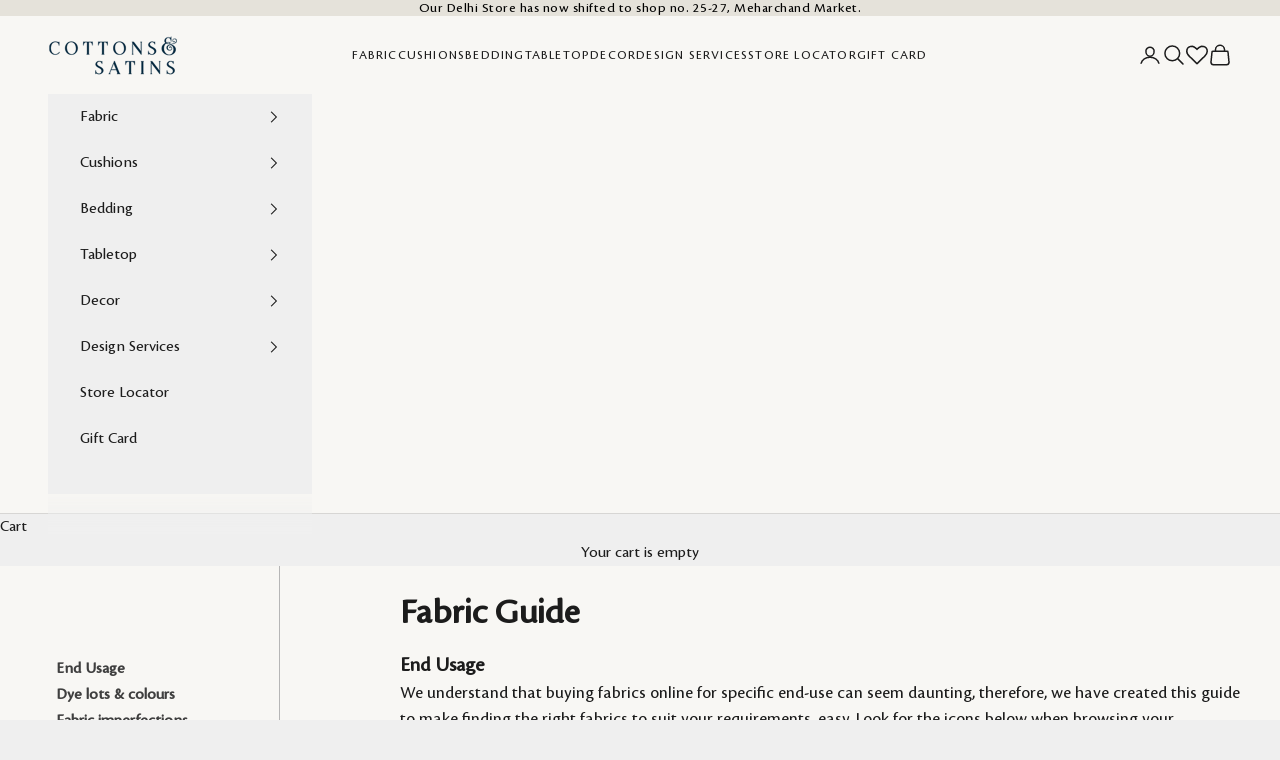

--- FILE ---
content_type: text/html; charset=utf-8
request_url: https://cottonsandsatins.com/pages/fabric-guide
body_size: 39512
content:
<!doctype html>
<html lang="en" dir="ltr">
  <head>
    
    <meta name="google-site-verification" content="fxrTtzHIaMjEQ2_vyg0nRXz8C_iaPJIU7T38ImA1Fq4" />
    <meta name="robots" content="follow, index, max-snippet:-1, max-video-preview:-1, max-image-preview:large"/>
    <meta name="msvalidate.01" content="1F18DBF37252E5F9E36614E8EF998AB9" />

    <meta charset="utf-8">
    <meta
      name="viewport"
      content="width=device-width, initial-scale=1.0, height=device-height, minimum-scale=1.0, maximum-scale=5.0"
    >
   
    <title>
      Fabric guide
    </title><meta name="description" content="End Usage Dye lots &amp;amp; colours Fabric imperfections Fabric care instructions Fabric Swatches Fabric Guide End Usage We understand that buying fabrics online for specific end-use can seem daunting, therefore, we have created this guide to make finding the right fabrics to suit your requirements, easy. Look for the ico"><link rel="canonical" href="https://cottonsandsatins.com/pages/fabric-guide"><link rel="shortcut icon" href="//cottonsandsatins.com/cdn/shop/files/favicon.png?v=1626259538&width=96">
      <link rel="apple-touch-icon" href="//cottonsandsatins.com/cdn/shop/files/favicon.png?v=1626259538&width=180"><link rel="preconnect" href="https://fonts.shopifycdn.com" crossorigin><link rel="preload" href="//cottonsandsatins.com/cdn/fonts/montserrat/montserrat_n5.07ef3781d9c78c8b93c98419da7ad4fbeebb6635.woff2" as="font" type="font/woff2" crossorigin><link rel="preload" href="//cottonsandsatins.com/cdn/fonts/nunito_sans/nunitosans_n4.0276fe080df0ca4e6a22d9cb55aed3ed5ba6b1da.woff2" as="font" type="font/woff2" crossorigin>
<meta property="og:type" content="website">
  <meta property="og:title" content="Fabric guide"><meta property="og:image" content="http://cottonsandsatins.com/cdn/shop/files/New_Project_7d344529-3cb9-48d6-9f5f-05b10840e7c5.png?v=1632990672&width=2048">
  <meta property="og:image:secure_url" content="https://cottonsandsatins.com/cdn/shop/files/New_Project_7d344529-3cb9-48d6-9f5f-05b10840e7c5.png?v=1632990672&width=2048">
  <meta property="og:image:width" content="1200">
  <meta property="og:image:height" content="628"><meta property="og:description" content="End Usage Dye lots &amp;amp; colours Fabric imperfections Fabric care instructions Fabric Swatches Fabric Guide End Usage We understand that buying fabrics online for specific end-use can seem daunting, therefore, we have created this guide to make finding the right fabrics to suit your requirements, easy. Look for the ico"><meta property="og:url" content="https://cottonsandsatins.com/pages/fabric-guide">
<meta property="og:site_name" content="cottonsandsatins"><meta name="twitter:card" content="summary"><meta name="twitter:title" content="Fabric guide">
  <meta name="twitter:description" content="End Usage Dye lots &amp;amp; colours Fabric imperfections Fabric care instructions Fabric Swatches Fabric Guide End Usage We understand that buying fabrics online for specific end-use can seem daunting, therefore, we have created this guide to make finding the right fabrics to suit your requirements, easy. Look for the ico"><meta name="twitter:image" content="https://cottonsandsatins.com/cdn/shop/files/New_Project_7d344529-3cb9-48d6-9f5f-05b10840e7c5.png?crop=center&height=1200&v=1632990672&width=1200">
  <meta name="twitter:image:alt" content=""><script async crossorigin fetchpriority="high" src="/cdn/shopifycloud/importmap-polyfill/es-modules-shim.2.4.0.js"></script>
<script type="application/ld+json">
  {
    "@context": "https://schema.org",
    "@type": "BreadcrumbList",
    "itemListElement": [{
        "@type": "ListItem",
        "position": 1,
        "name": "Home",
        "item": "https://cottonsandsatins.com"
      },{
            "@type": "ListItem",
            "position": 2,
            "name": "Fabric guide",
            "item": "https://cottonsandsatins.com/pages/fabric-guide"
          }]
  }
</script><style>/* Typography (heading) */
  @font-face {
  font-family: Montserrat;
  font-weight: 500;
  font-style: normal;
  font-display: fallback;
  src: url("//cottonsandsatins.com/cdn/fonts/montserrat/montserrat_n5.07ef3781d9c78c8b93c98419da7ad4fbeebb6635.woff2") format("woff2"),
       url("//cottonsandsatins.com/cdn/fonts/montserrat/montserrat_n5.adf9b4bd8b0e4f55a0b203cdd84512667e0d5e4d.woff") format("woff");
}

@font-face {
  font-family: Montserrat;
  font-weight: 500;
  font-style: italic;
  font-display: fallback;
  src: url("//cottonsandsatins.com/cdn/fonts/montserrat/montserrat_i5.d3a783eb0cc26f2fda1e99d1dfec3ebaea1dc164.woff2") format("woff2"),
       url("//cottonsandsatins.com/cdn/fonts/montserrat/montserrat_i5.76d414ea3d56bb79ef992a9c62dce2e9063bc062.woff") format("woff");
}

/* Typography (body) */
  @font-face {
  font-family: "Nunito Sans";
  font-weight: 400;
  font-style: normal;
  font-display: fallback;
  src: url("//cottonsandsatins.com/cdn/fonts/nunito_sans/nunitosans_n4.0276fe080df0ca4e6a22d9cb55aed3ed5ba6b1da.woff2") format("woff2"),
       url("//cottonsandsatins.com/cdn/fonts/nunito_sans/nunitosans_n4.b4964bee2f5e7fd9c3826447e73afe2baad607b7.woff") format("woff");
}

@font-face {
  font-family: "Nunito Sans";
  font-weight: 400;
  font-style: italic;
  font-display: fallback;
  src: url("//cottonsandsatins.com/cdn/fonts/nunito_sans/nunitosans_i4.6e408730afac1484cf297c30b0e67c86d17fc586.woff2") format("woff2"),
       url("//cottonsandsatins.com/cdn/fonts/nunito_sans/nunitosans_i4.c9b6dcbfa43622b39a5990002775a8381942ae38.woff") format("woff");
}

@font-face {
  font-family: "Nunito Sans";
  font-weight: 700;
  font-style: normal;
  font-display: fallback;
  src: url("//cottonsandsatins.com/cdn/fonts/nunito_sans/nunitosans_n7.25d963ed46da26098ebeab731e90d8802d989fa5.woff2") format("woff2"),
       url("//cottonsandsatins.com/cdn/fonts/nunito_sans/nunitosans_n7.d32e3219b3d2ec82285d3027bd673efc61a996c8.woff") format("woff");
}

@font-face {
  font-family: "Nunito Sans";
  font-weight: 700;
  font-style: italic;
  font-display: fallback;
  src: url("//cottonsandsatins.com/cdn/fonts/nunito_sans/nunitosans_i7.8c1124729eec046a321e2424b2acf328c2c12139.woff2") format("woff2"),
       url("//cottonsandsatins.com/cdn/fonts/nunito_sans/nunitosans_i7.af4cda04357273e0996d21184432bcb14651a64d.woff") format("woff");
}

:root {
    /* Container */
    --container-max-width: 100%;
    --container-xxs-max-width: 27.5rem; /* 440px */
    --container-xs-max-width: 42.5rem; /* 680px */
    --container-sm-max-width: 61.25rem; /* 980px */
    --container-md-max-width: 71.875rem; /* 1150px */
    --container-lg-max-width: 78.75rem; /* 1260px */
    --container-xl-max-width: 85rem; /* 1360px */
    --container-gutter: 1.25rem;

    --section-vertical-spacing: 2.25rem;
    --section-vertical-spacing-tight:2.5rem;

    --section-stack-gap:1.75rem;
    --section-stack-gap-tight:1.75rem;

    /* Form settings */
    --form-gap: 1.25rem; /* Gap between fieldset and submit button */
    --fieldset-gap: 1rem; /* Gap between each form input within a fieldset */
    --form-control-gap: 0.625rem; /* Gap between input and label (ignored for floating label) */
    --checkbox-control-gap: 0.75rem; /* Horizontal gap between checkbox and its associated label */
    --input-padding-block: 0.65rem; /* Vertical padding for input, textarea and native select */
    --input-padding-inline: 0.8rem; /* Horizontal padding for input, textarea and native select */
    --checkbox-size: 0.875rem; /* Size (width and height) for checkbox */

    /* Other sizes */
    --sticky-area-height: calc(var(--announcement-bar-is-sticky, 0) * var(--announcement-bar-height, 0px) + var(--header-is-sticky, 0) * var(--header-is-visible, 1) * var(--header-height, 0px));

    /* RTL support */
    --transform-logical-flip: 1;
    --transform-origin-start: left;
    --transform-origin-end: right;

    /**
     * ---------------------------------------------------------------------
     * TYPOGRAPHY
     * ---------------------------------------------------------------------
     */

    /* Font properties */
    --heading-font-family: Montserrat, sans-serif;
    --heading-font-weight: 500;
    --heading-font-style: normal;
    --heading-text-transform: normal;
    --heading-letter-spacing: -0.05em;
    --text-font-family: "Nunito Sans", sans-serif;
    --text-font-weight: 400;
    --text-font-style: normal;
    --text-letter-spacing: 0.0em;
    --button-font: var(--text-font-style) var(--text-font-weight) var(--text-sm) / 1.65 var(--text-font-family);
    --button-text-transform: uppercase;
    --button-letter-spacing: 0.1em;

    /* Font sizes */--text-heading-size-factor: 1;
    --text-h1: max(0.6875rem, clamp(1.375rem, 1.146341463414634rem + 0.975609756097561vw, 2rem) * var(--text-heading-size-factor));
    --text-h2: max(0.6875rem, clamp(1.25rem, 1.0670731707317074rem + 0.7804878048780488vw, 1.75rem) * var(--text-heading-size-factor));
    --text-h3: max(0.6875rem, clamp(1.125rem, 1.0335365853658536rem + 0.3902439024390244vw, 1.375rem) * var(--text-heading-size-factor));
    --text-h4: max(0.6875rem, clamp(1rem, 0.9542682926829268rem + 0.1951219512195122vw, 1.125rem) * var(--text-heading-size-factor));
    --text-h5: calc(0.875rem * var(--text-heading-size-factor));
    --text-h6: calc(0.75rem * var(--text-heading-size-factor));

    --text-xs: 0.6875rem;
    --text-sm: 0.75rem;
    --text-base: 0.75rem;
    --text-lg: 0.875rem;
    --text-xl: 1.25rem;

    /* Rounded variables (used for border radius) */
    --rounded-full: 9999px;
    --button-border-radius: 0.0rem;
    --input-border-radius: 0.0rem;

    /* Box shadow */
    --shadow-sm: 0 2px 8px rgb(0 0 0 / 0.05);
    --shadow: 0 5px 15px rgb(0 0 0 / 0.05);
    --shadow-md: 0 5px 30px rgb(0 0 0 / 0.05);
    --shadow-block: px px px rgb(var(--text-primary) / 0.0);

    /**
     * ---------------------------------------------------------------------
     * OTHER
     * ---------------------------------------------------------------------
     */

    --checkmark-svg-url: url(//cottonsandsatins.com/cdn/shop/t/53/assets/checkmark.svg?v=77552481021870063511736871056);
    --cursor-zoom-in-svg-url: url(//cottonsandsatins.com/cdn/shop/t/53/assets/cursor-zoom-in.svg?v=53880737899771658811736871056);
  }

  [dir="rtl"]:root {
    /* RTL support */
    --transform-logical-flip: -1;
    --transform-origin-start: right;
    --transform-origin-end: left;
  }

  @media screen and (min-width: 700px) {
    :root {
      /* Typography (font size) */
      --text-xs: 0.875rem;
      --text-sm: 0.9375rem;
      --text-base: 1.0rem;
      --text-lg: 1.125rem;
      --text-xl: 1.375rem;

      /* Spacing settings */
      --container-gutter: 2rem;
    }
  }

  @media screen and (min-width: 1000px) {
    :root {
      /* Spacing settings */
      --container-gutter: 3rem;

      --section-vertical-spacing: 3.5rem;
      --section-vertical-spacing-tight: 3.5rem;

      --section-stack-gap:2.5rem;
      --section-stack-gap-tight:2.5rem;
    }
  }:root {/* Overlay used for modal */
    --page-overlay: 0 0 0 / 0.4;

    /* We use the first scheme background as default */
    --page-background: ;

    /* Product colors */
    --on-sale-text: 227 44 43;
    --on-sale-badge-background: 227 44 43;
    --on-sale-badge-text: 255 255 255;
    --sold-out-badge-background: 239 239 239;
    --sold-out-badge-text: 0 0 0 / 0.65;
    --custom-badge-background: 28 28 28;
    --custom-badge-text: 255 255 255;
    --star-color: 28 28 28;

    /* Status colors */
    --success-background: 212 227 203;
    --success-text: 48 122 7;
    --warning-background: 253 241 224;
    --warning-text: 237 138 0;
    --error-background: 243 204 204;
    --error-text: 203 43 43;
  }.color-scheme--scheme-1 {
      /* Color settings */--accent: 28 28 28;
      --text-color: 28 28 28;
      --background: 239 239 239 / 1.0;
      --background-without-opacity: 239 239 239;
      --background-gradient: ;--border-color: 207 207 207;/* Button colors */
      --button-background: 28 28 28;
      --button-text-color: 255 255 255;

      /* Circled buttons */
      --circle-button-background: 255 255 255;
      --circle-button-text-color: 28 28 28;
    }.shopify-section:has(.section-spacing.color-scheme--bg-609ecfcfee2f667ac6c12366fc6ece56) + .shopify-section:has(.section-spacing.color-scheme--bg-609ecfcfee2f667ac6c12366fc6ece56:not(.bordered-section)) .section-spacing {
      padding-block-start: 0;
    }.color-scheme--scheme-2 {
      /* Color settings */--accent: 28 28 28;
      --text-color: 28 28 28;
      --background: 255 255 255 / 1.0;
      --background-without-opacity: 255 255 255;
      --background-gradient: ;--border-color: 221 221 221;/* Button colors */
      --button-background: 28 28 28;
      --button-text-color: 255 255 255;

      /* Circled buttons */
      --circle-button-background: 255 255 255;
      --circle-button-text-color: 28 28 28;
    }.shopify-section:has(.section-spacing.color-scheme--bg-54922f2e920ba8346f6dc0fba343d673) + .shopify-section:has(.section-spacing.color-scheme--bg-54922f2e920ba8346f6dc0fba343d673:not(.bordered-section)) .section-spacing {
      padding-block-start: 0;
    }.color-scheme--scheme-3 {
      /* Color settings */--accent: 255 255 255;
      --text-color: 255 255 255;
      --background: 28 28 28 / 1.0;
      --background-without-opacity: 28 28 28;
      --background-gradient: ;--border-color: 62 62 62;/* Button colors */
      --button-background: 255 255 255;
      --button-text-color: 28 28 28;

      /* Circled buttons */
      --circle-button-background: 255 255 255;
      --circle-button-text-color: 28 28 28;
    }.shopify-section:has(.section-spacing.color-scheme--bg-c1f8cb21047e4797e94d0969dc5d1e44) + .shopify-section:has(.section-spacing.color-scheme--bg-c1f8cb21047e4797e94d0969dc5d1e44:not(.bordered-section)) .section-spacing {
      padding-block-start: 0;
    }.color-scheme--scheme-4 {
      /* Color settings */--accent: 255 255 255;
      --text-color: 255 255 255;
      --background: 0 0 0 / 0.0;
      --background-without-opacity: 0 0 0;
      --background-gradient: ;--border-color: 255 255 255;/* Button colors */
      --button-background: 255 255 255;
      --button-text-color: 28 28 28;

      /* Circled buttons */
      --circle-button-background: 255 255 255;
      --circle-button-text-color: 28 28 28;
    }.shopify-section:has(.section-spacing.color-scheme--bg-3671eee015764974ee0aef1536023e0f) + .shopify-section:has(.section-spacing.color-scheme--bg-3671eee015764974ee0aef1536023e0f:not(.bordered-section)) .section-spacing {
      padding-block-start: 0;
    }.color-scheme--scheme-a41ee578-def4-4296-af37-8f15cffe0cb4 {
      /* Color settings */--accent: 1 36 60;
      --text-color: 0 0 0;
      --background: 229 226 218 / 1.0;
      --background-without-opacity: 229 226 218;
      --background-gradient: ;--border-color: 195 192 185;/* Button colors */
      --button-background: 1 36 60;
      --button-text-color: 153 101 44;

      /* Circled buttons */
      --circle-button-background: 1 36 60;
      --circle-button-text-color: 1 36 60;
    }.shopify-section:has(.section-spacing.color-scheme--bg-21b815397c7dabb5445dc91ede62ed5f) + .shopify-section:has(.section-spacing.color-scheme--bg-21b815397c7dabb5445dc91ede62ed5f:not(.bordered-section)) .section-spacing {
      padding-block-start: 0;
    }.color-scheme--scheme-dace0e08-3d94-4ed5-bf24-ffa9e4dfa537 {
      /* Color settings */--accent: 28 28 28;
      --text-color: 28 28 28;
      --background: 248 247 244 / 1.0;
      --background-without-opacity: 248 247 244;
      --background-gradient: ;--border-color: 215 214 212;/* Button colors */
      --button-background: 28 28 28;
      --button-text-color: 255 255 255;

      /* Circled buttons */
      --circle-button-background: 255 255 255;
      --circle-button-text-color: 28 28 28;
    }.shopify-section:has(.section-spacing.color-scheme--bg-6f209c898fb5c476485659bd8cdf78f7) + .shopify-section:has(.section-spacing.color-scheme--bg-6f209c898fb5c476485659bd8cdf78f7:not(.bordered-section)) .section-spacing {
      padding-block-start: 0;
    }.color-scheme--dialog {
      /* Color settings */--accent: 28 28 28;
      --text-color: 28 28 28;
      --background: 255 255 255 / 1.0;
      --background-without-opacity: 255 255 255;
      --background-gradient: ;--border-color: 221 221 221;/* Button colors */
      --button-background: 28 28 28;
      --button-text-color: 255 255 255;

      /* Circled buttons */
      --circle-button-background: 255 255 255;
      --circle-button-text-color: 28 28 28;
    }
</style><script>
  // This allows to expose several variables to the global scope, to be used in scripts
  window.themeVariables = {
    settings: {
      showPageTransition: null,
      pageType: "page",
      moneyFormat: "\u003cspan class=money\u003eINR. {{amount_no_decimals}} \u003c\/span\u003e",
      moneyWithCurrencyFormat: "\u003cspan class=money\u003eINR. {{amount_no_decimals}} \u003c\/span\u003e",
      currencyCodeEnabled: false,
      cartType: "drawer",
      staggerMenuApparition: false
    },

    strings: {
      addedToCart: "Added to your cart!",
      closeGallery: "Close gallery",
      zoomGallery: "Zoom picture",
      errorGallery: "Image cannot be loaded",
      shippingEstimatorNoResults: "Sorry, we do not ship to your address.",
      shippingEstimatorOneResult: "There is one shipping rate for your address:",
      shippingEstimatorMultipleResults: "There are several shipping rates for your address:",
      shippingEstimatorError: "One or more error occurred while retrieving shipping rates:",
      next: "Next",
      previous: "Previous"
    },

    mediaQueries: {
      'sm': 'screen and (min-width: 700px)',
      'md': 'screen and (min-width: 1000px)',
      'lg': 'screen and (min-width: 1150px)',
      'xl': 'screen and (min-width: 1400px)',
      '2xl': 'screen and (min-width: 1600px)',
      'sm-max': 'screen and (max-width: 699px)',
      'md-max': 'screen and (max-width: 999px)',
      'lg-max': 'screen and (max-width: 1149px)',
      'xl-max': 'screen and (max-width: 1399px)',
      '2xl-max': 'screen and (max-width: 1599px)',
      'motion-safe': '(prefers-reduced-motion: no-preference)',
      'motion-reduce': '(prefers-reduced-motion: reduce)',
      'supports-hover': 'screen and (pointer: fine)',
      'supports-touch': 'screen and (hover: none)'
    }
  };</script><style>
    /* .shopify-section.shopify-section--slideshow picture img {
          min-height: 450px;
          max-height: 450px;
      } */
    </style>
   
    
    
    <script async="async" src="//cottonsandsatins.com/cdn/shop/t/53/assets/jquery.min.js?v=158417595810649192771736871056"></script>
    <script async="async" src="//cottonsandsatins.com/cdn/shop/t/53/assets/new-custom-slide.js?v=160275580910261725551741074707"></script>
    
<script>
      if (!(HTMLScriptElement.supports && HTMLScriptElement.supports('importmap'))) {
        const importMapPolyfill = document.createElement('script');
        importMapPolyfill.async = true;
        importMapPolyfill.src = "//cottonsandsatins.com/cdn/shop/t/53/assets/es-module-shims.min.js?v=140375185335194536761736871056";

        document.head.appendChild(importMapPolyfill);
      }
    </script>

    <script type="importmap">{
        "imports": {
          "vendor": "//cottonsandsatins.com/cdn/shop/t/53/assets/vendor.min.js?v=97444456987200009421736871056",
          "theme": "//cottonsandsatins.com/cdn/shop/t/53/assets/theme.js?v=5135858411327247941739332605",
          "photoswipe": "//cottonsandsatins.com/cdn/shop/t/53/assets/photoswipe.min.js?v=13374349288281597431736871056"
        }
      }
    </script>

    <script type="module" src="//cottonsandsatins.com/cdn/shop/t/53/assets/vendor.min.js?v=97444456987200009421736871056" defer="defer"></script>
    <script type="module" src="//cottonsandsatins.com/cdn/shop/t/53/assets/theme.js?v=5135858411327247941739332605" defer="defer"></script>

    <script>window.performance && window.performance.mark && window.performance.mark('shopify.content_for_header.start');</script><meta id="shopify-digital-wallet" name="shopify-digital-wallet" content="/53718253740/digital_wallets/dialog">
<script async="async" src="/checkouts/internal/preloads.js?locale=en-IN"></script>
<script id="shopify-features" type="application/json">{"accessToken":"a98f5ae35d7450ced68be006330de1fd","betas":["rich-media-storefront-analytics"],"domain":"cottonsandsatins.com","predictiveSearch":true,"shopId":53718253740,"locale":"en"}</script>
<script>var Shopify = Shopify || {};
Shopify.shop = "cottonsandsatins.myshopify.com";
Shopify.locale = "en";
Shopify.currency = {"active":"INR","rate":"1.0"};
Shopify.country = "IN";
Shopify.theme = {"name":"Backup - Speed Optimization-14.01.2025","id":139597742252,"schema_name":"Prestige","schema_version":"10.3.0","theme_store_id":855,"role":"main"};
Shopify.theme.handle = "null";
Shopify.theme.style = {"id":null,"handle":null};
Shopify.cdnHost = "cottonsandsatins.com/cdn";
Shopify.routes = Shopify.routes || {};
Shopify.routes.root = "/";</script>
<script type="module">!function(o){(o.Shopify=o.Shopify||{}).modules=!0}(window);</script>
<script>!function(o){function n(){var o=[];function n(){o.push(Array.prototype.slice.apply(arguments))}return n.q=o,n}var t=o.Shopify=o.Shopify||{};t.loadFeatures=n(),t.autoloadFeatures=n()}(window);</script>
<script id="shop-js-analytics" type="application/json">{"pageType":"page"}</script>
<script defer="defer" async type="module" src="//cottonsandsatins.com/cdn/shopifycloud/shop-js/modules/v2/client.init-shop-cart-sync_BdyHc3Nr.en.esm.js"></script>
<script defer="defer" async type="module" src="//cottonsandsatins.com/cdn/shopifycloud/shop-js/modules/v2/chunk.common_Daul8nwZ.esm.js"></script>
<script type="module">
  await import("//cottonsandsatins.com/cdn/shopifycloud/shop-js/modules/v2/client.init-shop-cart-sync_BdyHc3Nr.en.esm.js");
await import("//cottonsandsatins.com/cdn/shopifycloud/shop-js/modules/v2/chunk.common_Daul8nwZ.esm.js");

  window.Shopify.SignInWithShop?.initShopCartSync?.({"fedCMEnabled":true,"windoidEnabled":true});

</script>
<script>(function() {
  var isLoaded = false;
  function asyncLoad() {
    if (isLoaded) return;
    isLoaded = true;
    var urls = ["https:\/\/cdn.shopify.com\/s\/files\/1\/0683\/1371\/0892\/files\/splmn-shopify-prod-August-31.min.js?v=1693985059\u0026shop=cottonsandsatins.myshopify.com","https:\/\/cdn.shopify.com\/s\/files\/1\/0537\/1825\/3740\/t\/23\/assets\/globo.formbuilder.init.js?v=1650528880\u0026shop=cottonsandsatins.myshopify.com","https:\/\/hotjar.dualsidedapp.com\/script.js?shop=cottonsandsatins.myshopify.com","https:\/\/wishlisthero-assets.revampco.com\/store-front\/bundle2.js?shop=cottonsandsatins.myshopify.com","https:\/\/wishlisthero-assets.revampco.com\/store-front\/bundle2.js?shop=cottonsandsatins.myshopify.com","https:\/\/storage.nfcube.com\/instafeed-3ceadaaa66df93bfa1d4f1b881524868.js?shop=cottonsandsatins.myshopify.com","https:\/\/sticky.conversionbear.com\/script?app=sticky\u0026shop=cottonsandsatins.myshopify.com"];
    for (var i = 0; i < urls.length; i++) {
      var s = document.createElement('script');
      s.type = 'text/javascript';
      s.async = true;
      s.src = urls[i];
      var x = document.getElementsByTagName('script')[0];
      x.parentNode.insertBefore(s, x);
    }
  };
  if(window.attachEvent) {
    window.attachEvent('onload', asyncLoad);
  } else {
    window.addEventListener('load', asyncLoad, false);
  }
})();</script>
<script id="__st">var __st={"a":53718253740,"offset":-18000,"reqid":"24f68a9e-58db-4c85-9da8-bfe24d072ee2-1769007967","pageurl":"cottonsandsatins.com\/pages\/fabric-guide","s":"pages-82174804140","u":"902817723130","p":"page","rtyp":"page","rid":82174804140};</script>
<script>window.ShopifyPaypalV4VisibilityTracking = true;</script>
<script id="form-persister">!function(){'use strict';const t='contact',e='new_comment',n=[[t,t],['blogs',e],['comments',e],[t,'customer']],o='password',r='form_key',c=['recaptcha-v3-token','g-recaptcha-response','h-captcha-response',o],s=()=>{try{return window.sessionStorage}catch{return}},i='__shopify_v',u=t=>t.elements[r],a=function(){const t=[...n].map((([t,e])=>`form[action*='/${t}']:not([data-nocaptcha='true']) input[name='form_type'][value='${e}']`)).join(',');var e;return e=t,()=>e?[...document.querySelectorAll(e)].map((t=>t.form)):[]}();function m(t){const e=u(t);a().includes(t)&&(!e||!e.value)&&function(t){try{if(!s())return;!function(t){const e=s();if(!e)return;const n=u(t);if(!n)return;const o=n.value;o&&e.removeItem(o)}(t);const e=Array.from(Array(32),(()=>Math.random().toString(36)[2])).join('');!function(t,e){u(t)||t.append(Object.assign(document.createElement('input'),{type:'hidden',name:r})),t.elements[r].value=e}(t,e),function(t,e){const n=s();if(!n)return;const r=[...t.querySelectorAll(`input[type='${o}']`)].map((({name:t})=>t)),u=[...c,...r],a={};for(const[o,c]of new FormData(t).entries())u.includes(o)||(a[o]=c);n.setItem(e,JSON.stringify({[i]:1,action:t.action,data:a}))}(t,e)}catch(e){console.error('failed to persist form',e)}}(t)}const f=t=>{if('true'===t.dataset.persistBound)return;const e=function(t,e){const n=function(t){return'function'==typeof t.submit?t.submit:HTMLFormElement.prototype.submit}(t).bind(t);return function(){let t;return()=>{t||(t=!0,(()=>{try{e(),n()}catch(t){(t=>{console.error('form submit failed',t)})(t)}})(),setTimeout((()=>t=!1),250))}}()}(t,(()=>{m(t)}));!function(t,e){if('function'==typeof t.submit&&'function'==typeof e)try{t.submit=e}catch{}}(t,e),t.addEventListener('submit',(t=>{t.preventDefault(),e()})),t.dataset.persistBound='true'};!function(){function t(t){const e=(t=>{const e=t.target;return e instanceof HTMLFormElement?e:e&&e.form})(t);e&&m(e)}document.addEventListener('submit',t),document.addEventListener('DOMContentLoaded',(()=>{const e=a();for(const t of e)f(t);var n;n=document.body,new window.MutationObserver((t=>{for(const e of t)if('childList'===e.type&&e.addedNodes.length)for(const t of e.addedNodes)1===t.nodeType&&'FORM'===t.tagName&&a().includes(t)&&f(t)})).observe(n,{childList:!0,subtree:!0,attributes:!1}),document.removeEventListener('submit',t)}))}()}();</script>
<script integrity="sha256-4kQ18oKyAcykRKYeNunJcIwy7WH5gtpwJnB7kiuLZ1E=" data-source-attribution="shopify.loadfeatures" defer="defer" src="//cottonsandsatins.com/cdn/shopifycloud/storefront/assets/storefront/load_feature-a0a9edcb.js" crossorigin="anonymous"></script>
<script data-source-attribution="shopify.dynamic_checkout.dynamic.init">var Shopify=Shopify||{};Shopify.PaymentButton=Shopify.PaymentButton||{isStorefrontPortableWallets:!0,init:function(){window.Shopify.PaymentButton.init=function(){};var t=document.createElement("script");t.src="https://cottonsandsatins.com/cdn/shopifycloud/portable-wallets/latest/portable-wallets.en.js",t.type="module",document.head.appendChild(t)}};
</script>
<script data-source-attribution="shopify.dynamic_checkout.buyer_consent">
  function portableWalletsHideBuyerConsent(e){var t=document.getElementById("shopify-buyer-consent"),n=document.getElementById("shopify-subscription-policy-button");t&&n&&(t.classList.add("hidden"),t.setAttribute("aria-hidden","true"),n.removeEventListener("click",e))}function portableWalletsShowBuyerConsent(e){var t=document.getElementById("shopify-buyer-consent"),n=document.getElementById("shopify-subscription-policy-button");t&&n&&(t.classList.remove("hidden"),t.removeAttribute("aria-hidden"),n.addEventListener("click",e))}window.Shopify?.PaymentButton&&(window.Shopify.PaymentButton.hideBuyerConsent=portableWalletsHideBuyerConsent,window.Shopify.PaymentButton.showBuyerConsent=portableWalletsShowBuyerConsent);
</script>
<script data-source-attribution="shopify.dynamic_checkout.cart.bootstrap">document.addEventListener("DOMContentLoaded",(function(){function t(){return document.querySelector("shopify-accelerated-checkout-cart, shopify-accelerated-checkout")}if(t())Shopify.PaymentButton.init();else{new MutationObserver((function(e,n){t()&&(Shopify.PaymentButton.init(),n.disconnect())})).observe(document.body,{childList:!0,subtree:!0})}}));
</script>

<script>window.performance && window.performance.mark && window.performance.mark('shopify.content_for_header.end');</script>
<link href="//cottonsandsatins.com/cdn/shop/t/53/assets/theme.css?v=156031466922691266231758275304" rel="stylesheet" type="text/css" media="all" />
<link href="//cottonsandsatins.com/cdn/shop/t/53/assets/responsive.css?v=174148485317680088941748939281" rel="stylesheet" type="text/css" media="all" />
    
      <style>
         /* .container {
           --distance-to-bleed: max(var(--container-gutter), 50% - var(--container-max-width) / 2);
             margin-inline-start: max(var(--container-gutter), 50% - var(--container-max-width) / 2);
             margin-inline-end: max(var(--container-gutter), 50% - var(--container-max-width) / 2);
             max-width:unset;
         } */
         .shopify-section.shopify-section--main-page .section-spacing {
           padding-top: 0px;
           padding-bottom: 0px;
        }
         .shipping-wrap .right-section {
             margin-top: 0;
             padding-top: 114px;
         }
         .shipping-wrap .left-section{
           padding-top: 90px !important;
         }
      </style>
    

    <style>
        
    </style>

    
    
      <style>
        .shopify-section.shopify-section--main-page .section-spacing {
           padding-top: 0px;
           padding-bottom: 0px;
        }
         .shipping-wrap.custom-fabric-guide .right-section {
             margin-top: 0;
             padding-top: 0px;
         }
        .faq-cont .upholster strong {
          font-weight: 600;
        }
        .shipping-wrap.custom-fabric-guide {
            margin: 0;
        }
      .custom-fabric-guide .shipping-wrap {
            display: flex;
        }
        .custom-fabric-guide .left-section {
            width: 20%;
            border-right: 1px solid #b6b6b6;
             
        }
        .shipping-wrap.custom-fabric-guide .right-section{
            width: 80%;
            padding-left: 120px;
            padding-bottom: 100px;
        }
        .shipping-wrap.custom-fabric-guide .left-section .shipping-content ul {
            row-gap: 22px;
            list-style: none;
        }
         .shipping-wrap.custom-fabric-guide .return-content-wrapped h2 {
           
             font-size: 20px;
        }
      
        .shipping-wrap.custom-fabric-guide .upholster img.lazyload {
            position: absolute;
            left: -8%;
            width: 5%;
            filter: contrast(0.2);
        }
        .shipping-wrap.custom-fabric-guide .upholster {
            position: relative;
        }
        .shipping-wrap.custom-fabric-guide .upholster p {
            margin-block-start: 0 !important;
        }
         .shipping-wrap.custom-fabric-guide .return-content-wrapped h1 {
            font-size: 36px;
        }
        .shipping-wrap.custom-fabric-guide .left-section .shipping-content ul  li a {
            font-weight: 600;
            font-size: 16px;
            color: #3f3f3f;
        }
        .shipping-wrap.custom-fabric-guide .return-content-wrapped .faq-cont {
              margin-bottom: 40px;
        }
        .shipping-wrap.custom-fabric-guide .return-content-wrapped {
            border-top: 1px solid #b6b6b6;
            margin-bottom: 40px;
            padding-top: 20px !important;
        }
        .shipping-wrap.custom-fabric-guide .return-content-wrapped:first-child {
            border-top: unset;
        }
        .shipping-wrap.custom-fabric-guide .return-content-wrapped:first-child h2 {
            padding-top: 10px !important;
        }
        .custom-fabric-guide .left-section .shipping-content {
            position: sticky;
            top: 30%;
            padding-bottom: 100px;
        }

      </style>
    
  
 
    

    
<script type="application/javascript">
checkoutBuyer = "https://fastrr-boost-ui.pickrr.com/";
</script>
<input type="hidden" value="cottonsandsatins.com" id="sellerDomain"/>
<link rel="stylesheet" href="https://fastrr-boost-ui.pickrr.com/assets/styles/shopify.css">
<script src="https://fastrr-boost-ui.pickrr.com/assets/js/channels/shopify.js" defer></script>
 
<input type="hidden" value="rz" id="template"/>
 <!-- <input type="hidden" value="percent" id="discountType"/>
<input type="hidden" value="5" id="discValue"/> -->

<style>
.sr-headless-checkout{
     font-family: inherit;
     font-size: 15px;
     font-weight: 500;
     letter-spacing: 1px;
     border-radius:0px;
     height: 45px;
     background-color:#0C283C;
}

 .shiprocket-headless[data-type="mini-cart"] .sr-d-flex.full-width.flex-center{
    display:flex !important;
  }
  .shiprocket-headless[data-type="mini-cart"] .loader5{
display:none !important;
  }
  .frame-content{
    display:none !important;
  }

  #slidecart-checkout-form .button.full{
    display:none !important;
  }
   .shiprocket-headless[data-type="product"]{
    width:100%;
  }
  .shiprocket-headless[data-type="mini-cart"]{
    width:100%;
  }
  .shiprocket-headless[data-type="cart"]{
    width:100%;
  }
  .WidgetContent__WidgetContainer-sc-14uskty-4.jQbRyA.stickyContainer{
    display:none !important;
  }

  #sr_two{
  width:100%;
}
#sr_two .sr-headless-checkout{
  margin-bottom:0px;
  border-radius:0px;
}
@media only screen and (max-width:767px) {
#sr_two{
  position:fixed;
  bottom:0px;
  left:0px;
  z-index:1000;
}
}
  @media only screen and (min-width:768px) {
#sr_two{
  display:none;
}
}

  @media only screen and (min-width:767px) {
.shiprocket-headless.stk[data-type="product"] .sr-headless-checkout{
display:none!important;
}
}
@media only screen and (max-width:767px) {
.shiprocket-headless.stk[data-type="product"] .sr-headless-checkout{
  position:fixed;
  bottom:0px;
  left:0px;
  z-index:100000;
  border-radius:0px;
  margin-bottom:0px;
  background-color:rgb(171, 120, 87);
  }
}
  .WidgetContent__Bar-sc-14uskty-0.hlovPi.stickyProductOuterContainer{
    display:none !important;
  }
/*
.sr-discount-label{
  font-size:0px !important;
}

 .sr-discount-label:before{
   content:"Extra 10% Off on Prepaid Orders";
  font-size: 9px;
    color: #000;
    text-transform: none;
    top: -8px;
    left: 6px;
    background-color: #53ff73;
    border-radius: 3px;
    padding: 0 10px;
}
*/ 
</style>

<script>
// Select the node that will be observed for mutations
let fastrrBtn = '<div id="headless-button" class="shiprocket-headless" data-type="mini-cart"></div>'
let buttonAdded = false
let parsedBtnCode = new DOMParser().parseFromString(fastrrBtn, 'text/html').querySelectorAll('.shiprocket-headless')[0];
const headlessNode = document.querySelector('html');

// Options for the observer (which mutations to observe)
const configuration = { attributes: true, childList: true, subtree: true };

// Callback function to execute when mutations are observed
const headlessCallback = (mutationList, observer) => {
  for (const mutation of mutationList) {
    
  let sidecart = document.querySelector('.slidecarthq.right.light.open.checkpoint')
    
  let sideCartButton = document.querySelector('.button.full')
    
    if(sidecart) {
      if(!document.getElementById('headless-button')) {
      
      sideCartButton.before(parsedBtnCode)
      }
    }

  }
};

// Create an observer instance linked to the callback function
const observer1 = new MutationObserver(headlessCallback);

// Start observing the target node for configured mutations
observer1.observe(headlessNode, configuration);

</script>






    <!-- Clarity Code Start -->
      <script type="text/javascript">
          (function(c,l,a,r,i,t,y){
              c[a]=c[a]||function(){(c[a].q=c[a].q||[]).push(arguments)};
              t=l.createElement(r);t.async=1;t.src="https://www.clarity.ms/tag/"+i;
              y=l.getElementsByTagName(r)[0];y.parentNode.insertBefore(t,y);
          })(window, document, "clarity", "script", "nr5czs6t4b");
      </script>
    <!-- Clarity Code End -->
    
    <!-- facebook domain verification Code Start -->
    <meta name="facebook-domain-verification" content="j8u4yvegn1j5he2hchjcsvkv74cg3t" />
    <!-- facebook domain verification Code End -->

    <!-- banner image preload code start -->
    
    <link rel="preload" href="https://cottonsandsatins.com/cdn/shop/files/Homepage-_cushion.webp?v=1741243349&width=1800" as="image">
    <link rel="preload" href="https://cottonsandsatins.com/cdn/shop/files/Homepage-_fabric.webp?v=1741243721&width=1800" as="image">
    <link rel="preload" href="https://cottonsandsatins.com/cdn/shop/files/sundarbans_cushions.webp?v=1741244000&width=2000" as="image">
    <link rel="preload" href="https://cottonsandsatins.com/cdn/shop/files/Homepage_banner_88bbe8d7-b9dc-410b-9be8-c3035747e242.webp?v=1741244113&width=1800" as="image">
    <link rel="preload" href="https://cottonsandsatins.com/cdn/shop/files/Untitled-1-03.webp?v=1741244267&width=2000" as="image">
    <link rel="preload" href="https://cottonsandsatins.com/cdn/shop/files/Table_Linen.webp?v=1741244448&width=2000" as="image">

    <!---- Mobile Images ----->

    <link rel="preload" href="https://cottonsandsatins.com/cdn/shop/files/Mob-cushion-updated.webp?v=1742476380&width=1000" as="image">
    <link rel="preload" href="https://cottonsandsatins.com/cdn/shop/files/Mobile_page_banner-fabric.webp?v=1741243737&width=1000" as="image">
    <link rel="preload" href="https://cottonsandsatins.com/cdn/shop/files/sundarbans_cushions_2.webp?v=1741244014&width=1000" as="image">
    <link rel="preload" href="https://cottonsandsatins.com/cdn/shop/files/Mob_banner_73814c6f-7f26-4fa1-9d78-7d714f72d6f5.webp?v=1741244127&width=1000" as="image">
    <link rel="preload" href="https://cottonsandsatins.com/cdn/shop/files/bedding_2.webp?v=1741244299&width=1000" as="image">
    <link rel="preload" href="https://cottonsandsatins.com/cdn/shop/files/table_linen_2.webp?v=1741244463&width=1000" as="image">

     <!---- desktop feacher collection Images ----->

    <link rel="preload" href="https://cottonsandsatins.com/cdn/shop/files/1_2abc5d17-fcc3-4793-8959-e2fa6b7884ea.webp?v=1742536871&width=1200" as="image">
    <link rel="preload" href="https://cottonsandsatins.com/cdn/shop/files/1_1ed05d80-6615-49fa-9207-e256659c7128.webp?v=1741243119&width=1200" as="image">
    <link rel="preload" href="https://cottonsandsatins.com/cdn/shop/files/1_417f5d8a-06fa-4761-bf3f-3cb63da75e77.webp?v=1742536718&width=1200" as="image">
    <link rel="preload" href="https://cottonsandsatins.com/cdn/shop/files/1_347232ed-4e8e-4732-a794-e95a287c92e0.webp?v=1741242946&width=1200" as="image">

    

    <!-- banner image preload code end -->
     <script>
  function loadSmileScript() {
    if (!window.smileScriptLoaded) {
        window.smileScriptLoaded = true; // Prevent multiple loads
        let script = document.createElement('script');
        script.src = "https://js.smile.io/v1/smile-shopify.js?shop=cottonsandsatins.com";
        script.async = true;
        document.body.appendChild(script);
    }
}

function initSmileLoader() {
    document.addEventListener('click', loadSmileScript, { once: true });
    document.addEventListener('scroll', loadSmileScript, { once: true });
    document.addEventListener('touchstart', loadSmileScript, { once: true });
}

document.addEventListener('DOMContentLoaded', initSmileLoader);
</script>
  <!-- BEGIN app block: shopify://apps/wishlist-hero/blocks/app-embed/a9a5079b-59e8-47cb-b659-ecf1c60b9b72 -->


<script type="text/javascript">
  
    window.wishlisthero_buttonProdPageClasses = [];
  
  
    window.wishlisthero_cartDotClasses = [];
  
</script>
<!-- BEGIN app snippet: extraStyles -->

<style>
  .wishlisthero-floating {
    position: absolute;
    top: 5px;
    z-index: 21;
    border-radius: 100%;
    width: fit-content;
    right: 5px;
    left: auto;
    &.wlh-left-btn {
      left: 5px !important;
      right: auto !important;
    }
    &.wlh-right-btn {
      right: 5px !important;
      left: auto !important;
    }
    
  }
  @media(min-width:1300px) {
    .product-item__link.product-item__image--margins .wishlisthero-floating, {
      
        left: 50% !important;
        margin-left: -295px;
      
    }
  }
  .MuiTypography-h1,.MuiTypography-h2,.MuiTypography-h3,.MuiTypography-h4,.MuiTypography-h5,.MuiTypography-h6,.MuiButton-root,.MuiCardHeader-title a {
    font-family: ,  !important;
  }
</style>






<!-- END app snippet -->
<!-- BEGIN app snippet: renderAssets -->

  <link rel="preload" href="https://cdn.shopify.com/extensions/019badc7-12fe-783e-9dfe-907190f91114/wishlist-hero-81/assets/default.css" as="style" onload="this.onload=null;this.rel='stylesheet'">
  <noscript><link href="//cdn.shopify.com/extensions/019badc7-12fe-783e-9dfe-907190f91114/wishlist-hero-81/assets/default.css" rel="stylesheet" type="text/css" media="all" /></noscript>
  <script defer src="https://cdn.shopify.com/extensions/019badc7-12fe-783e-9dfe-907190f91114/wishlist-hero-81/assets/default.js"></script>
<!-- END app snippet -->


<script type="text/javascript">
  try{
  
    var scr_bdl_path = "https://cdn.shopify.com/extensions/019badc7-12fe-783e-9dfe-907190f91114/wishlist-hero-81/assets/bundle2.js";
    window._wh_asset_path = scr_bdl_path.substring(0,scr_bdl_path.lastIndexOf("/")) + "/";
  

  }catch(e){ console.log(e)}
  try{

  
    window.WishListHero_setting = {"ButtonColor":"rgba(123, 53, 53, 1)","IconColor":"rgba(255, 255, 255, 1)","IconType":"Heart","ButtonTextBeforeAdding":"SAVE FOR LATER","ButtonTextAfterAdding":"ADDED TO WISHLIST","AnimationAfterAddition":"None","ButtonTextAddToCart":"ADD TO CART","ButtonTextAddAllToCart":"ADD ALL TO CART","ButtonTextRemoveAllToCart":"REMOVE ALL FROM WISHLIST","AddedProductNotificationText":"Product added to wishlist successfully","AddedProductToCartNotificationText":"Product added to cart successfully","ViewCartLinkText":"View Cart","SharePopup_TitleText":"Share My wishlist","SharePopup_shareBtnText":"Share","SharePopup_shareHederText":"Share on Social Networks","SharePopup_shareCopyText":"Or copy Wishlist link to share","SharePopup_shareCancelBtnText":"cancel","SharePopup_shareCopyBtnText":"copy","SendEMailPopup_BtnText":"send email","SendEMailPopup_FromText":"From Name","SendEMailPopup_ToText":"To email","SendEMailPopup_BodyText":"Body","SendEMailPopup_SendBtnText":"send","SendEMailPopup_TitleText":"Send My Wislist via Email","AddProductMessageText":"Are you sure you want to add all items to cart ?","RemoveProductMessageText":"Are you sure you want to remove this item from your wishlist ?","RemoveAllProductMessageText":"Are you sure you want to remove all items from your wishlist ?","RemovedProductNotificationText":"Product removed from wishlist successfully","AddAllOutOfStockProductNotificationText":"There seems to have been an issue adding items to cart, please try again later","RemovePopupOkText":"ok","RemovePopup_HeaderText":"ARE YOU SURE?","ViewWishlistText":"View wishlist","EmptyWishlistText":"there are no items in this wishlist","BuyNowButtonText":"Buy Now","BuyNowButtonColor":"rgb(144, 86, 162)","BuyNowTextButtonColor":"rgb(255, 255, 255)","Wishlist_Title":"My Wishlist","WishlistHeaderTitleAlignment":"Left","WishlistProductImageSize":"Normal","PriceColor":"rgba(32, 33, 33, 1)","HeaderFontSize":"30","PriceFontSize":"18","ProductNameFontSize":"16","LaunchPointType":"header_menu","DisplayWishlistAs":"popup_window","DisplayButtonAs":"icon_only","PopupSize":"md","HideAddToCartButton":false,"NoRedirectAfterAddToCart":false,"DisableGuestCustomer":false,"LoginPopupContent":"Please login to save your wishlist across devices.","LoginPopupLoginBtnText":"Login","LoginPopupContentFontSize":"20","NotificationPopupPosition":"right","WishlistButtonTextColor":"rgba(255, 255, 255, 1)","EnableRemoveFromWishlistAfterAddButtonText":"REMOVE FROM WISHLIST","_id":"602f90c4c9a7620e7d0f5d5d","EnableCollection":false,"EnableShare":true,"RemovePowerBy":false,"EnableFBPixel":false,"DisapleApp":false,"FloatPointPossition":"bottom_right","HeartStateToggle":true,"HeaderMenuItemsIndicator":true,"EnableRemoveFromWishlistAfterAdd":true,"CollectionViewAddedToWishlistIconBackgroundColor":"rgba(255, 255, 255, 0)","CollectionViewAddedToWishlistIconColor":"rgba(0, 0, 0, 1)","CollectionViewIconBackgroundColor":"rgba(196, 196, 196, 0)","CollectionViewIconColor":"rgba(0, 0, 0, 1)","ButtonTextOutOfStock":"OUT OF STOCK","DisablePopupNotification":false,"IconTypeNum":"1","SendEMailPopup_SendNotificationText":"email sent successfully","SharePopup_shareCopiedText":"Copied","ThrdParty_Trans_active":false,"Shop":"cottonsandsatins.myshopify.com","shop":"cottonsandsatins.myshopify.com","Status":"Active","Plan":"FREE"};
    if(typeof(window.WishListHero_setting_theme_override) != "undefined"){
                                                                                window.WishListHero_setting = {
                                                                                    ...window.WishListHero_setting,
                                                                                    ...window.WishListHero_setting_theme_override
                                                                                };
                                                                            }
                                                                            // Done

  

  }catch(e){ console.error('Error loading config',e); }
</script>


  <script src="https://cdn.shopify.com/extensions/019badc7-12fe-783e-9dfe-907190f91114/wishlist-hero-81/assets/bundle2.js" defer></script>




<!-- BEGIN app snippet: TransArray -->
<script>
  window.WLH_reload_translations = function() {
    let _wlh_res = {};
    if (window.WishListHero_setting && window.WishListHero_setting['ThrdParty_Trans_active']) {

      
        

        window.WishListHero_setting["ButtonTextBeforeAdding"] = "";
        _wlh_res["ButtonTextBeforeAdding"] = "";
        

        window.WishListHero_setting["ButtonTextAfterAdding"] = "";
        _wlh_res["ButtonTextAfterAdding"] = "";
        

        window.WishListHero_setting["ButtonTextAddToCart"] = "";
        _wlh_res["ButtonTextAddToCart"] = "";
        

        window.WishListHero_setting["ButtonTextOutOfStock"] = "";
        _wlh_res["ButtonTextOutOfStock"] = "";
        

        window.WishListHero_setting["ButtonTextAddAllToCart"] = "";
        _wlh_res["ButtonTextAddAllToCart"] = "";
        

        window.WishListHero_setting["ButtonTextRemoveAllToCart"] = "";
        _wlh_res["ButtonTextRemoveAllToCart"] = "";
        

        window.WishListHero_setting["AddedProductNotificationText"] = "";
        _wlh_res["AddedProductNotificationText"] = "";
        

        window.WishListHero_setting["AddedProductToCartNotificationText"] = "";
        _wlh_res["AddedProductToCartNotificationText"] = "";
        

        window.WishListHero_setting["ViewCartLinkText"] = "";
        _wlh_res["ViewCartLinkText"] = "";
        

        window.WishListHero_setting["SharePopup_TitleText"] = "";
        _wlh_res["SharePopup_TitleText"] = "";
        

        window.WishListHero_setting["SharePopup_shareBtnText"] = "";
        _wlh_res["SharePopup_shareBtnText"] = "";
        

        window.WishListHero_setting["SharePopup_shareHederText"] = "";
        _wlh_res["SharePopup_shareHederText"] = "";
        

        window.WishListHero_setting["SharePopup_shareCopyText"] = "";
        _wlh_res["SharePopup_shareCopyText"] = "";
        

        window.WishListHero_setting["SharePopup_shareCancelBtnText"] = "";
        _wlh_res["SharePopup_shareCancelBtnText"] = "";
        

        window.WishListHero_setting["SharePopup_shareCopyBtnText"] = "";
        _wlh_res["SharePopup_shareCopyBtnText"] = "";
        

        window.WishListHero_setting["SendEMailPopup_BtnText"] = "";
        _wlh_res["SendEMailPopup_BtnText"] = "";
        

        window.WishListHero_setting["SendEMailPopup_FromText"] = "";
        _wlh_res["SendEMailPopup_FromText"] = "";
        

        window.WishListHero_setting["SendEMailPopup_ToText"] = "";
        _wlh_res["SendEMailPopup_ToText"] = "";
        

        window.WishListHero_setting["SendEMailPopup_BodyText"] = "";
        _wlh_res["SendEMailPopup_BodyText"] = "";
        

        window.WishListHero_setting["SendEMailPopup_SendBtnText"] = "";
        _wlh_res["SendEMailPopup_SendBtnText"] = "";
        

        window.WishListHero_setting["SendEMailPopup_SendNotificationText"] = "";
        _wlh_res["SendEMailPopup_SendNotificationText"] = "";
        

        window.WishListHero_setting["SendEMailPopup_TitleText"] = "";
        _wlh_res["SendEMailPopup_TitleText"] = "";
        

        window.WishListHero_setting["AddProductMessageText"] = "";
        _wlh_res["AddProductMessageText"] = "";
        

        window.WishListHero_setting["RemoveProductMessageText"] = "";
        _wlh_res["RemoveProductMessageText"] = "";
        

        window.WishListHero_setting["RemoveAllProductMessageText"] = "";
        _wlh_res["RemoveAllProductMessageText"] = "";
        

        window.WishListHero_setting["RemovedProductNotificationText"] = "";
        _wlh_res["RemovedProductNotificationText"] = "";
        

        window.WishListHero_setting["AddAllOutOfStockProductNotificationText"] = "";
        _wlh_res["AddAllOutOfStockProductNotificationText"] = "";
        

        window.WishListHero_setting["RemovePopupOkText"] = "";
        _wlh_res["RemovePopupOkText"] = "";
        

        window.WishListHero_setting["RemovePopup_HeaderText"] = "";
        _wlh_res["RemovePopup_HeaderText"] = "";
        

        window.WishListHero_setting["ViewWishlistText"] = "";
        _wlh_res["ViewWishlistText"] = "";
        

        window.WishListHero_setting["EmptyWishlistText"] = "";
        _wlh_res["EmptyWishlistText"] = "";
        

        window.WishListHero_setting["BuyNowButtonText"] = "";
        _wlh_res["BuyNowButtonText"] = "";
        

        window.WishListHero_setting["Wishlist_Title"] = "";
        _wlh_res["Wishlist_Title"] = "";
        

        window.WishListHero_setting["LoginPopupContent"] = "";
        _wlh_res["LoginPopupContent"] = "";
        

        window.WishListHero_setting["LoginPopupLoginBtnText"] = "";
        _wlh_res["LoginPopupLoginBtnText"] = "";
        

        window.WishListHero_setting["EnableRemoveFromWishlistAfterAddButtonText"] = "";
        _wlh_res["EnableRemoveFromWishlistAfterAddButtonText"] = "";
        

        window.WishListHero_setting["LowStockEmailSubject"] = "";
        _wlh_res["LowStockEmailSubject"] = "";
        

        window.WishListHero_setting["OnSaleEmailSubject"] = "";
        _wlh_res["OnSaleEmailSubject"] = "";
        

        window.WishListHero_setting["SharePopup_shareCopiedText"] = "";
        _wlh_res["SharePopup_shareCopiedText"] = "";
    }
    return _wlh_res;
  }
  window.WLH_reload_translations();
</script><!-- END app snippet -->
<style>

.wishlisthero-floating {
        z-index: 1;
}

.header__secondary-nav {
    flex-wrap: nowrap;
}

</style>
<!-- END app block --><!-- BEGIN app block: shopify://apps/simprosys-google-shopping-feed/blocks/core_settings_block/1f0b859e-9fa6-4007-97e8-4513aff5ff3b --><!-- BEGIN: GSF App Core Tags & Scripts by Simprosys Google Shopping Feed -->









<!-- END: GSF App Core Tags & Scripts by Simprosys Google Shopping Feed -->
<!-- END app block --><!-- BEGIN app block: shopify://apps/powerful-form-builder/blocks/app-embed/e4bcb1eb-35b2-42e6-bc37-bfe0e1542c9d --><script type="text/javascript" hs-ignore data-cookieconsent="ignore">
  var Globo = Globo || {};
  var globoFormbuilderRecaptchaInit = function(){};
  var globoFormbuilderHcaptchaInit = function(){};
  window.Globo.FormBuilder = window.Globo.FormBuilder || {};
  window.Globo.FormBuilder.shop = {"configuration":{"money_format":"<span class=money>INR. {{amount_no_decimals}} </span>"},"pricing":{"features":{"bulkOrderForm":false,"cartForm":false,"fileUpload":2,"removeCopyright":false,"restrictedEmailDomains":false}},"settings":{"copyright":"Powered by Globo <a href=\"https://apps.shopify.com/form-builder-contact-form\" target=\"_blank\">Form</a>","hideWaterMark":false,"reCaptcha":{"recaptchaType":"v2","siteKey":false,"languageCode":"en"},"scrollTop":false,"customCssCode":"","customCssEnabled":true,"additionalColumns":[]},"encryption_form_id":0,"url":"https://form.globosoftware.net/","CDN_URL":"https://dxo9oalx9qc1s.cloudfront.net"};

  if(window.Globo.FormBuilder.shop.settings.customCssEnabled && window.Globo.FormBuilder.shop.settings.customCssCode){
    const customStyle = document.createElement('style');
    customStyle.type = 'text/css';
    customStyle.innerHTML = window.Globo.FormBuilder.shop.settings.customCssCode;
    document.head.appendChild(customStyle);
  }

  window.Globo.FormBuilder.forms = [];
    
      
      
      
      window.Globo.FormBuilder.forms[59517] = {"59517":{"elements":[{"id":"group-1","type":"group","label":"Page 1","description":"","elements":[{"id":"name","type":"name","label":"","placeholder":"First Name","description":"","required":false,"columnWidth":100},{"id":"name-2","type":"name","label":"","placeholder":"Last Name","description":"","required":false,"columnWidth":100,"conditionalField":false},{"id":"email","type":"email","label":"","placeholder":"Email","description":"","required":false,"columnWidth":100,"conditionalField":false},{"id":"text-1","type":"text","label":{"en":""},"placeholder":{"en":"City"},"description":"","limitCharacters":false,"characters":100,"hideLabel":false,"keepPositionLabel":false,"columnWidth":100,"displayType":"show","displayDisjunctive":false,"conditionalField":false},{"id":"textarea","type":"textarea","label":"","placeholder":"Message","description":"","required":false,"columnWidth":100,"conditionalField":false}]}],"errorMessage":{"required":"Required","invalid":"Invalid","invalidName":"Invalid name","invalidEmail":"Invalid email","invalidURL":"Invalid url","invalidPhone":"Invalid phone","invalidNumber":"Invalid number","invalidPassword":"Invalid password","confirmPasswordNotMatch":"Confirmed password doesn't match","customerAlreadyExists":"Customer already exists","fileSizeLimit":"File size limit","fileNotAllowed":"File not allowed","requiredCaptcha":"Required captcha","otherError":"Something went wrong, please try again"},"appearance":{"layout":"default","width":"450","style":"classic","mainColor":"rgba(12,40,60,1)","headingColor":"#000","labelColor":"#000","descriptionColor":"#6c757d","optionColor":"#000","background":"color","backgroundColor":"rgba(248,247,244,1)","backgroundImage":"","backgroundImageAlignment":"middle","floatingIcon":"\u003csvg aria-hidden=\"true\" focusable=\"false\" data-prefix=\"far\" data-icon=\"envelope\" class=\"svg-inline--fa fa-envelope fa-w-16\" role=\"img\" xmlns=\"http:\/\/www.w3.org\/2000\/svg\" viewBox=\"0 0 512 512\"\u003e\u003cpath fill=\"currentColor\" d=\"M464 64H48C21.49 64 0 85.49 0 112v288c0 26.51 21.49 48 48 48h416c26.51 0 48-21.49 48-48V112c0-26.51-21.49-48-48-48zm0 48v40.805c-22.422 18.259-58.168 46.651-134.587 106.49-16.841 13.247-50.201 45.072-73.413 44.701-23.208.375-56.579-31.459-73.413-44.701C106.18 199.465 70.425 171.067 48 152.805V112h416zM48 400V214.398c22.914 18.251 55.409 43.862 104.938 82.646 21.857 17.205 60.134 55.186 103.062 54.955 42.717.231 80.509-37.199 103.053-54.947 49.528-38.783 82.032-64.401 104.947-82.653V400H48z\"\u003e\u003c\/path\u003e\u003c\/svg\u003e","floatingText":"","displayOnAllPage":false,"position":"bottom right","colorScheme":{"solidButton":{"red":12,"green":40,"blue":60,"alpha":1},"solidButtonLabel":{"red":255,"green":255,"blue":255},"text":{"red":0,"green":0,"blue":0},"outlineButton":{"red":12,"green":40,"blue":60,"alpha":1},"background":{"red":248,"green":247,"blue":244,"alpha":1}},"theme_design":true},"afterSubmit":{"action":"clearForm","message":"\u003ch4\u003eThanks for getting in touch!\u0026nbsp;\u003c\/h4\u003e\u003cp\u003e\u003cbr\u003e\u003c\/p\u003e\u003cp\u003eWe appreciate you contacting us. One of our colleagues will get back in touch with you soon!\u003c\/p\u003e\u003cp\u003e\u003cbr\u003e\u003c\/p\u003e\u003cp\u003eHave a great day!\u003c\/p\u003e","redirectUrl":"","enableGa":false,"gaEventCategory":"Form Builder by Globo","gaEventAction":"Submit","gaEventLabel":"Contact us form","enableFpx":false,"fpxTrackerName":""},"footer":{"description":"","previousText":"Previous","nextText":"Next","submitText":"Submit","submitFullWidth":false,"submitAlignment":"center"},"header":{"active":false,"title":{"en":"Contact us "},"description":"\u003cp\u003eLeave your message and we'll get back to you shortly.\u003c\/p\u003e","headerAlignment":"left"},"isStepByStepForm":true,"reCaptcha":{"enable":false},"html":"\n\u003cdiv class=\"globo-form default-form globo-form-id-59517 \" data-locale=\"en\" \u003e\n\n\u003cstyle\u003e\n\n\n    :root .globo-form-app[data-id=\"59517\"]{\n        \n        --gfb-color-solidButton: 12,40,60;\n        --gfb-color-solidButtonColor: rgb(var(--gfb-color-solidButton));\n        --gfb-color-solidButtonLabel: 255,255,255;\n        --gfb-color-solidButtonLabelColor: rgb(var(--gfb-color-solidButtonLabel));\n        --gfb-color-text: 0,0,0;\n        --gfb-color-textColor: rgb(var(--gfb-color-text));\n        --gfb-color-outlineButton: 12,40,60;\n        --gfb-color-outlineButtonColor: rgb(var(--gfb-color-outlineButton));\n        --gfb-color-background: 248,247,244;\n        --gfb-color-backgroundColor: rgb(var(--gfb-color-background));\n        \n        --gfb-main-color: rgba(12,40,60,1);\n        --gfb-primary-color: var(--gfb-color-solidButtonColor, var(--gfb-main-color));\n        --gfb-primary-text-color: var(--gfb-color-solidButtonLabelColor, #FFF);\n        --gfb-form-width: 450px;\n        --gfb-font-family: inherit;\n        --gfb-font-style: inherit;\n        --gfb--image: 40%;\n        --gfb-image-ratio-draft: var(--gfb--image);\n        --gfb-image-ratio: var(--gfb-image-ratio-draft);\n        \n        --gfb-bg-temp-color: #FFF;\n        --gfb-bg-position: middle;\n        \n            --gfb-bg-temp-color: rgba(248,247,244,1);\n        \n        --gfb-bg-color: var(--gfb-color-backgroundColor, var(--gfb-bg-temp-color));\n        \n    }\n    \n.globo-form-id-59517 .globo-form-app{\n    max-width: 450px;\n    width: -webkit-fill-available;\n    \n    background-color: var(--gfb-bg-color);\n    \n    \n}\n\n.globo-form-id-59517 .globo-form-app .globo-heading{\n    color: var(--gfb-color-textColor, #000)\n}\n\n\n.globo-form-id-59517 .globo-form-app .header {\n    text-align:left;\n}\n\n\n.globo-form-id-59517 .globo-form-app .globo-description,\n.globo-form-id-59517 .globo-form-app .header .globo-description{\n    --gfb-color-description: rgba(var(--gfb-color-text), 0.8);\n    color: var(--gfb-color-description, #6c757d);\n}\n.globo-form-id-59517 .globo-form-app .globo-label,\n.globo-form-id-59517 .globo-form-app .globo-form-control label.globo-label,\n.globo-form-id-59517 .globo-form-app .globo-form-control label.globo-label span.label-content{\n    color: var(--gfb-color-textColor, #000);\n    text-align: left;\n}\n.globo-form-id-59517 .globo-form-app .globo-label.globo-position-label{\n    height: 20px !important;\n}\n.globo-form-id-59517 .globo-form-app .globo-form-control .help-text.globo-description,\n.globo-form-id-59517 .globo-form-app .globo-form-control span.globo-description{\n    --gfb-color-description: rgba(var(--gfb-color-text), 0.8);\n    color: var(--gfb-color-description, #6c757d);\n}\n.globo-form-id-59517 .globo-form-app .globo-form-control .checkbox-wrapper .globo-option,\n.globo-form-id-59517 .globo-form-app .globo-form-control .radio-wrapper .globo-option\n{\n    color: var(--gfb-color-textColor, #000);\n}\n.globo-form-id-59517 .globo-form-app .footer,\n.globo-form-id-59517 .globo-form-app .gfb__footer{\n    text-align:center;\n}\n.globo-form-id-59517 .globo-form-app .footer button,\n.globo-form-id-59517 .globo-form-app .gfb__footer button{\n    border:1px solid var(--gfb-primary-color);\n    \n}\n.globo-form-id-59517 .globo-form-app .footer button.submit,\n.globo-form-id-59517 .globo-form-app .gfb__footer button.submit\n.globo-form-id-59517 .globo-form-app .footer button.checkout,\n.globo-form-id-59517 .globo-form-app .gfb__footer button.checkout,\n.globo-form-id-59517 .globo-form-app .footer button.action.loading .spinner,\n.globo-form-id-59517 .globo-form-app .gfb__footer button.action.loading .spinner{\n    background-color: var(--gfb-primary-color);\n    color : #ffffff;\n}\n.globo-form-id-59517 .globo-form-app .globo-form-control .star-rating\u003efieldset:not(:checked)\u003elabel:before {\n    content: url('data:image\/svg+xml; utf8, \u003csvg aria-hidden=\"true\" focusable=\"false\" data-prefix=\"far\" data-icon=\"star\" class=\"svg-inline--fa fa-star fa-w-18\" role=\"img\" xmlns=\"http:\/\/www.w3.org\/2000\/svg\" viewBox=\"0 0 576 512\"\u003e\u003cpath fill=\"rgba(12,40,60,1)\" d=\"M528.1 171.5L382 150.2 316.7 17.8c-11.7-23.6-45.6-23.9-57.4 0L194 150.2 47.9 171.5c-26.2 3.8-36.7 36.1-17.7 54.6l105.7 103-25 145.5c-4.5 26.3 23.2 46 46.4 33.7L288 439.6l130.7 68.7c23.2 12.2 50.9-7.4 46.4-33.7l-25-145.5 105.7-103c19-18.5 8.5-50.8-17.7-54.6zM388.6 312.3l23.7 138.4L288 385.4l-124.3 65.3 23.7-138.4-100.6-98 139-20.2 62.2-126 62.2 126 139 20.2-100.6 98z\"\u003e\u003c\/path\u003e\u003c\/svg\u003e');\n}\n.globo-form-id-59517 .globo-form-app .globo-form-control .star-rating\u003efieldset\u003einput:checked ~ label:before {\n    content: url('data:image\/svg+xml; utf8, \u003csvg aria-hidden=\"true\" focusable=\"false\" data-prefix=\"fas\" data-icon=\"star\" class=\"svg-inline--fa fa-star fa-w-18\" role=\"img\" xmlns=\"http:\/\/www.w3.org\/2000\/svg\" viewBox=\"0 0 576 512\"\u003e\u003cpath fill=\"rgba(12,40,60,1)\" d=\"M259.3 17.8L194 150.2 47.9 171.5c-26.2 3.8-36.7 36.1-17.7 54.6l105.7 103-25 145.5c-4.5 26.3 23.2 46 46.4 33.7L288 439.6l130.7 68.7c23.2 12.2 50.9-7.4 46.4-33.7l-25-145.5 105.7-103c19-18.5 8.5-50.8-17.7-54.6L382 150.2 316.7 17.8c-11.7-23.6-45.6-23.9-57.4 0z\"\u003e\u003c\/path\u003e\u003c\/svg\u003e');\n}\n.globo-form-id-59517 .globo-form-app .globo-form-control .star-rating\u003efieldset:not(:checked)\u003elabel:hover:before,\n.globo-form-id-59517 .globo-form-app .globo-form-control .star-rating\u003efieldset:not(:checked)\u003elabel:hover ~ label:before{\n    content : url('data:image\/svg+xml; utf8, \u003csvg aria-hidden=\"true\" focusable=\"false\" data-prefix=\"fas\" data-icon=\"star\" class=\"svg-inline--fa fa-star fa-w-18\" role=\"img\" xmlns=\"http:\/\/www.w3.org\/2000\/svg\" viewBox=\"0 0 576 512\"\u003e\u003cpath fill=\"rgba(12,40,60,1)\" d=\"M259.3 17.8L194 150.2 47.9 171.5c-26.2 3.8-36.7 36.1-17.7 54.6l105.7 103-25 145.5c-4.5 26.3 23.2 46 46.4 33.7L288 439.6l130.7 68.7c23.2 12.2 50.9-7.4 46.4-33.7l-25-145.5 105.7-103c19-18.5 8.5-50.8-17.7-54.6L382 150.2 316.7 17.8c-11.7-23.6-45.6-23.9-57.4 0z\"\u003e\u003c\/path\u003e\u003c\/svg\u003e')\n}\n.globo-form-id-59517 .globo-form-app .globo-form-control .checkbox-wrapper .checkbox-input:checked ~ .checkbox-label:before {\n    border-color: var(--gfb-primary-color);\n    box-shadow: 0 4px 6px rgba(50,50,93,0.11), 0 1px 3px rgba(0,0,0,0.08);\n    background-color: var(--gfb-primary-color);\n}\n.globo-form-id-59517 .globo-form-app .step.-completed .step__number,\n.globo-form-id-59517 .globo-form-app .line.-progress,\n.globo-form-id-59517 .globo-form-app .line.-start{\n    background-color: var(--gfb-primary-color);\n}\n.globo-form-id-59517 .globo-form-app .checkmark__check,\n.globo-form-id-59517 .globo-form-app .checkmark__circle{\n    stroke: var(--gfb-primary-color);\n}\n.globo-form-id-59517 .floating-button{\n    background-color: var(--gfb-primary-color);\n}\n.globo-form-id-59517 .globo-form-app .globo-form-control .checkbox-wrapper .checkbox-input ~ .checkbox-label:before,\n.globo-form-app .globo-form-control .radio-wrapper .radio-input ~ .radio-label:after{\n    border-color : var(--gfb-primary-color);\n}\n.globo-form-id-59517 .flatpickr-day.selected, \n.globo-form-id-59517 .flatpickr-day.startRange, \n.globo-form-id-59517 .flatpickr-day.endRange, \n.globo-form-id-59517 .flatpickr-day.selected.inRange, \n.globo-form-id-59517 .flatpickr-day.startRange.inRange, \n.globo-form-id-59517 .flatpickr-day.endRange.inRange, \n.globo-form-id-59517 .flatpickr-day.selected:focus, \n.globo-form-id-59517 .flatpickr-day.startRange:focus, \n.globo-form-id-59517 .flatpickr-day.endRange:focus, \n.globo-form-id-59517 .flatpickr-day.selected:hover, \n.globo-form-id-59517 .flatpickr-day.startRange:hover, \n.globo-form-id-59517 .flatpickr-day.endRange:hover, \n.globo-form-id-59517 .flatpickr-day.selected.prevMonthDay, \n.globo-form-id-59517 .flatpickr-day.startRange.prevMonthDay, \n.globo-form-id-59517 .flatpickr-day.endRange.prevMonthDay, \n.globo-form-id-59517 .flatpickr-day.selected.nextMonthDay, \n.globo-form-id-59517 .flatpickr-day.startRange.nextMonthDay, \n.globo-form-id-59517 .flatpickr-day.endRange.nextMonthDay {\n    background: var(--gfb-primary-color);\n    border-color: var(--gfb-primary-color);\n}\n.globo-form-id-59517 .globo-paragraph {\n    background: ;\n    color: var(--gfb-color-textColor, );\n    width: 100%!important;\n}\n\n[dir=\"rtl\"] .globo-form-app .header .title,\n[dir=\"rtl\"] .globo-form-app .header .description,\n[dir=\"rtl\"] .globo-form-id-59517 .globo-form-app .globo-heading,\n[dir=\"rtl\"] .globo-form-id-59517 .globo-form-app .globo-label,\n[dir=\"rtl\"] .globo-form-id-59517 .globo-form-app .globo-form-control label.globo-label,\n[dir=\"rtl\"] .globo-form-id-59517 .globo-form-app .globo-form-control label.globo-label span.label-content{\n    text-align: right;\n}\n\n[dir=\"rtl\"] .globo-form-app .line {\n    left: unset;\n    right: 50%;\n}\n\n[dir=\"rtl\"] .globo-form-id-59517 .globo-form-app .line.-start {\n    left: unset;    \n    right: 0%;\n}\n\n\u003c\/style\u003e\n\n\n\n\n\u003cdiv class=\"globo-form-app default-layout gfb-style-classic  gfb-font-size-medium\" data-id=59517\u003e\n    \n    \u003cdiv class=\"header dismiss hidden\" onclick=\"Globo.FormBuilder.closeModalForm(this)\"\u003e\n        \u003csvg width=20 height=20 viewBox=\"0 0 20 20\" class=\"\" focusable=\"false\" aria-hidden=\"true\"\u003e\u003cpath d=\"M11.414 10l4.293-4.293a.999.999 0 1 0-1.414-1.414L10 8.586 5.707 4.293a.999.999 0 1 0-1.414 1.414L8.586 10l-4.293 4.293a.999.999 0 1 0 1.414 1.414L10 11.414l4.293 4.293a.997.997 0 0 0 1.414 0 .999.999 0 0 0 0-1.414L11.414 10z\" fill-rule=\"evenodd\"\u003e\u003c\/path\u003e\u003c\/svg\u003e\n    \u003c\/div\u003e\n    \u003cform class=\"g-container\" novalidate action=\"https:\/\/form.globo.io\/api\/front\/form\/59517\/send\" method=\"POST\" enctype=\"multipart\/form-data\" data-id=59517\u003e\n        \n            \n        \n        \n            \u003cdiv class=\"globo-formbuilder-wizard\" data-id=59517\u003e\n                \u003cdiv class=\"wizard__content\"\u003e\n                    \u003cheader class=\"wizard__header\"\u003e\n                        \u003cdiv class=\"wizard__steps\"\u003e\n                        \u003cnav class=\"steps hidden\"\u003e\n                            \n                            \n                                \n                            \n                            \n                                \n                                \n                                \n                                \n                                \u003cdiv class=\"step last \" data-element-id=\"group-1\"  data-step=\"0\" \u003e\n                                    \u003cdiv class=\"step__content\"\u003e\n                                        \u003cp class=\"step__number\"\u003e\u003c\/p\u003e\n                                        \u003csvg class=\"checkmark\" xmlns=\"http:\/\/www.w3.org\/2000\/svg\" width=52 height=52 viewBox=\"0 0 52 52\"\u003e\n                                            \u003ccircle class=\"checkmark__circle\" cx=\"26\" cy=\"26\" r=\"25\" fill=\"none\"\/\u003e\n                                            \u003cpath class=\"checkmark__check\" fill=\"none\" d=\"M14.1 27.2l7.1 7.2 16.7-16.8\"\/\u003e\n                                        \u003c\/svg\u003e\n                                        \u003cdiv class=\"lines\"\u003e\n                                            \n                                                \u003cdiv class=\"line -start\"\u003e\u003c\/div\u003e\n                                            \n                                            \u003cdiv class=\"line -background\"\u003e\n                                            \u003c\/div\u003e\n                                            \u003cdiv class=\"line -progress\"\u003e\n                                            \u003c\/div\u003e\n                                        \u003c\/div\u003e  \n                                    \u003c\/div\u003e\n                                \u003c\/div\u003e\n                            \n                        \u003c\/nav\u003e\n                        \u003c\/div\u003e\n                    \u003c\/header\u003e\n                    \u003cdiv class=\"panels\"\u003e\n                        \n                        \n                        \n                        \n                        \u003cdiv class=\"panel \" data-element-id=\"group-1\" data-id=59517  data-step=\"0\" style=\"padding-top:0\"\u003e\n                            \n                                \n                                    \n\n\n\n\n\n\n\n\n\n\n\n\n\n\n\n    \n\n\n\n\n\n\n\n\n\n\u003cdiv class=\"globo-form-control layout-1-column \"  data-type='name'\u003e\n\n    \n        \n\u003clabel tabindex=\"0\" for=\"59517-name\" class=\"classic-label globo-label gfb__label-v2 \" data-label=\"\"\u003e\n    \u003cspan class=\"label-content\" data-label=\"\"\u003e\u003c\/span\u003e\n    \n        \u003cspan\u003e\u003c\/span\u003e\n    \n\u003c\/label\u003e\n\n    \n\n    \u003cdiv class=\"globo-form-input\"\u003e\n        \n        \n        \u003cinput type=\"text\"  data-type=\"name\" class=\"classic-input\" id=\"59517-name\" name=\"name\" placeholder=\"First Name\"   \u003e\n    \u003c\/div\u003e\n    \n    \u003csmall class=\"messages\"\u003e\u003c\/small\u003e\n\u003c\/div\u003e\n\n\n                                \n                                    \n\n\n\n\n\n\n\n\n\n\n\n\n\n\n\n    \n\n\n\n\n\n\n\n\n\n\u003cdiv class=\"globo-form-control layout-1-column \"  data-type='name'\u003e\n\n    \n        \n\u003clabel tabindex=\"0\" for=\"59517-name-2\" class=\"classic-label globo-label gfb__label-v2 \" data-label=\"\"\u003e\n    \u003cspan class=\"label-content\" data-label=\"\"\u003e\u003c\/span\u003e\n    \n        \u003cspan\u003e\u003c\/span\u003e\n    \n\u003c\/label\u003e\n\n    \n\n    \u003cdiv class=\"globo-form-input\"\u003e\n        \n        \n        \u003cinput type=\"text\"  data-type=\"name\" class=\"classic-input\" id=\"59517-name-2\" name=\"name-2\" placeholder=\"Last Name\"   \u003e\n    \u003c\/div\u003e\n    \n    \u003csmall class=\"messages\"\u003e\u003c\/small\u003e\n\u003c\/div\u003e\n\n\n                                \n                                    \n\n\n\n\n\n\n\n\n\n\n\n\n\n\n\n    \n\n\n\n\n\n\n\n\n\n\u003cdiv class=\"globo-form-control layout-1-column \"  data-type='email'\u003e\n    \n    \n        \n\u003clabel tabindex=\"0\" for=\"59517-email\" class=\"classic-label globo-label gfb__label-v2 \" data-label=\"\"\u003e\n    \u003cspan class=\"label-content\" data-label=\"\"\u003e\u003c\/span\u003e\n    \n        \u003cspan\u003e\u003c\/span\u003e\n    \n\u003c\/label\u003e\n\n    \n\n    \u003cdiv class=\"globo-form-input\"\u003e\n        \n        \n        \u003cinput type=\"text\"  data-type=\"email\" class=\"classic-input\" id=\"59517-email\" name=\"email\" placeholder=\"Email\"   \u003e\n    \u003c\/div\u003e\n    \n    \u003csmall class=\"messages\"\u003e\u003c\/small\u003e\n\u003c\/div\u003e\n\n\n                                \n                                    \n\n\n\n\n\n\n\n\n\n\n\n\n\n\n\n    \n\n\n\n\n\n\n\n\n\n\u003cdiv class=\"globo-form-control layout-1-column \"  data-type='text'\u003e\n    \n    \n        \n\u003clabel tabindex=\"0\" for=\"59517-text-1\" class=\"classic-label globo-label gfb__label-v2 \" data-label=\"\"\u003e\n    \u003cspan class=\"label-content\" data-label=\"\"\u003e\u003c\/span\u003e\n    \n        \u003cspan\u003e\u003c\/span\u003e\n    \n\u003c\/label\u003e\n\n    \n\n    \u003cdiv class=\"globo-form-input\"\u003e\n        \n        \n        \u003cinput type=\"text\"  data-type=\"text\" class=\"classic-input\" id=\"59517-text-1\" name=\"text-1\" placeholder=\"City\"   \u003e\n    \u003c\/div\u003e\n    \n    \u003csmall class=\"messages\"\u003e\u003c\/small\u003e\n\u003c\/div\u003e\n\n\n\n                                \n                                    \n\n\n\n\n\n\n\n\n\n\n\n\n\n\n\n    \n\n\n\n\n\n\n\n\n\n\u003cdiv class=\"globo-form-control layout-1-column \"  data-type='textarea'\u003e\n    \n    \n        \n\u003clabel tabindex=\"0\" for=\"59517-textarea\" class=\"classic-label globo-label gfb__label-v2 \" data-label=\"\"\u003e\n    \u003cspan class=\"label-content\" data-label=\"\"\u003e\u003c\/span\u003e\n    \n        \u003cspan\u003e\u003c\/span\u003e\n    \n\u003c\/label\u003e\n\n    \n\n    \u003cdiv class=\"globo-form-input\"\u003e\n        \n        \u003ctextarea id=\"59517-textarea\"  data-type=\"textarea\" class=\"classic-input\" rows=\"3\" name=\"textarea\" placeholder=\"Message\"   \u003e\u003c\/textarea\u003e\n    \u003c\/div\u003e\n    \n    \u003csmall class=\"messages\"\u003e\u003c\/small\u003e\n\u003c\/div\u003e\n\n\n                                \n                            \n                            \n                                \n                            \n                        \u003c\/div\u003e\n                        \n                    \u003c\/div\u003e\n                    \n                        \n                            \u003cp style=\"text-align: right;font-size:small;display: block !important;\"\u003ePowered by Globo \u003ca href=\"https:\/\/apps.shopify.com\/form-builder-contact-form\" target=\"_blank\"\u003eForm\u003c\/a\u003e\u003c\/p\u003e\n                        \n                    \n                    \u003cdiv class=\"message error\" data-other-error=\"Something went wrong, please try again\"\u003e\n                        \u003cdiv class=\"content\"\u003e\u003c\/div\u003e\n                        \u003cdiv class=\"dismiss\" onclick=\"Globo.FormBuilder.dismiss(this)\"\u003e\n                            \u003csvg width=20 height=20 viewBox=\"0 0 20 20\" class=\"\" focusable=\"false\" aria-hidden=\"true\"\u003e\u003cpath d=\"M11.414 10l4.293-4.293a.999.999 0 1 0-1.414-1.414L10 8.586 5.707 4.293a.999.999 0 1 0-1.414 1.414L8.586 10l-4.293 4.293a.999.999 0 1 0 1.414 1.414L10 11.414l4.293 4.293a.997.997 0 0 0 1.414 0 .999.999 0 0 0 0-1.414L11.414 10z\" fill-rule=\"evenodd\"\u003e\u003c\/path\u003e\u003c\/svg\u003e\n                        \u003c\/div\u003e\n                    \u003c\/div\u003e\n                    \n                        \n                        \n                        \u003cdiv class=\"message success\"\u003e\n                            \n                            \u003cdiv class=\"gfb__discount-wrapper\" onclick=\"Globo.FormBuilder.handleCopyDiscountCode(this)\"\u003e\n                                \u003cdiv class=\"gfb__content-discount\"\u003e\n                                    \u003cspan class=\"gfb__discount-code\"\u003e\u003c\/span\u003e\n                                    \u003cdiv class=\"gfb__copy\"\u003e\n                                        \u003csvg xmlns=\"http:\/\/www.w3.org\/2000\/svg\" viewBox=\"0 0 448 512\"\u003e\u003cpath d=\"M384 336H192c-8.8 0-16-7.2-16-16V64c0-8.8 7.2-16 16-16l140.1 0L400 115.9V320c0 8.8-7.2 16-16 16zM192 384H384c35.3 0 64-28.7 64-64V115.9c0-12.7-5.1-24.9-14.1-33.9L366.1 14.1c-9-9-21.2-14.1-33.9-14.1H192c-35.3 0-64 28.7-64 64V320c0 35.3 28.7 64 64 64zM64 128c-35.3 0-64 28.7-64 64V448c0 35.3 28.7 64 64 64H256c35.3 0 64-28.7 64-64V416H272v32c0 8.8-7.2 16-16 16H64c-8.8 0-16-7.2-16-16V192c0-8.8 7.2-16 16-16H96V128H64z\"\/\u003e\u003c\/svg\u003e\n                                    \u003c\/div\u003e\n                                    \u003cdiv class=\"gfb__copied\"\u003e\n                                        \u003csvg xmlns=\"http:\/\/www.w3.org\/2000\/svg\" viewBox=\"0 0 448 512\"\u003e\u003cpath d=\"M438.6 105.4c12.5 12.5 12.5 32.8 0 45.3l-256 256c-12.5 12.5-32.8 12.5-45.3 0l-128-128c-12.5-12.5-12.5-32.8 0-45.3s32.8-12.5 45.3 0L160 338.7 393.4 105.4c12.5-12.5 32.8-12.5 45.3 0z\"\/\u003e\u003c\/svg\u003e\n                                    \u003c\/div\u003e        \n                                \u003c\/div\u003e\n                            \u003c\/div\u003e\n                            \u003cdiv class=\"content\"\u003e\u003ch4\u003eThanks for getting in touch!\u0026nbsp;\u003c\/h4\u003e\u003cp\u003e\u003cbr\u003e\u003c\/p\u003e\u003cp\u003eWe appreciate you contacting us. One of our colleagues will get back in touch with you soon!\u003c\/p\u003e\u003cp\u003e\u003cbr\u003e\u003c\/p\u003e\u003cp\u003eHave a great day!\u003c\/p\u003e\u003c\/div\u003e\n                            \u003cdiv class=\"dismiss\" onclick=\"Globo.FormBuilder.dismiss(this)\"\u003e\n                                \u003csvg width=20 height=20 width=20 height=20 viewBox=\"0 0 20 20\" class=\"\" focusable=\"false\" aria-hidden=\"true\"\u003e\u003cpath d=\"M11.414 10l4.293-4.293a.999.999 0 1 0-1.414-1.414L10 8.586 5.707 4.293a.999.999 0 1 0-1.414 1.414L8.586 10l-4.293 4.293a.999.999 0 1 0 1.414 1.414L10 11.414l4.293 4.293a.997.997 0 0 0 1.414 0 .999.999 0 0 0 0-1.414L11.414 10z\" fill-rule=\"evenodd\"\u003e\u003c\/path\u003e\u003c\/svg\u003e\n                            \u003c\/div\u003e\n                        \u003c\/div\u003e\n                        \n                        \n                    \n                    \u003cdiv class=\"gfb__footer wizard__footer\"\u003e\n                        \n                            \n                        \n                        \u003cbutton type=\"button\" class=\"action previous hidden classic-button\"\u003ePrevious\u003c\/button\u003e\n                        \u003cbutton type=\"button\" class=\"action next submit classic-button\" data-submitting-text=\"\" data-submit-text='\u003cspan class=\"spinner\"\u003e\u003c\/span\u003eSubmit' data-next-text=\"Next\" \u003e\u003cspan class=\"spinner\"\u003e\u003c\/span\u003eNext\u003c\/button\u003e\n                        \n                        \u003cp class=\"wizard__congrats-message\"\u003e\u003c\/p\u003e\n                    \u003c\/div\u003e\n                \u003c\/div\u003e\n            \u003c\/div\u003e\n        \n        \u003cinput type=\"hidden\" value=\"\" name=\"customer[id]\"\u003e\n        \u003cinput type=\"hidden\" value=\"\" name=\"customer[email]\"\u003e\n        \u003cinput type=\"hidden\" value=\"\" name=\"customer[name]\"\u003e\n        \u003cinput type=\"hidden\" value=\"\" name=\"page[title]\"\u003e\n        \u003cinput type=\"hidden\" value=\"\" name=\"page[href]\"\u003e\n        \u003cinput type=\"hidden\" value=\"\" name=\"_keyLabel\"\u003e\n    \u003c\/form\u003e\n    \n    \n    \u003cdiv class=\"message success\"\u003e\n        \n        \u003cdiv class=\"gfb__discount-wrapper\" onclick=\"Globo.FormBuilder.handleCopyDiscountCode(this)\"\u003e\n            \u003cdiv class=\"gfb__content-discount\"\u003e\n                \u003cspan class=\"gfb__discount-code\"\u003e\u003c\/span\u003e\n                \u003cdiv class=\"gfb__copy\"\u003e\n                    \u003csvg xmlns=\"http:\/\/www.w3.org\/2000\/svg\" viewBox=\"0 0 448 512\"\u003e\u003cpath d=\"M384 336H192c-8.8 0-16-7.2-16-16V64c0-8.8 7.2-16 16-16l140.1 0L400 115.9V320c0 8.8-7.2 16-16 16zM192 384H384c35.3 0 64-28.7 64-64V115.9c0-12.7-5.1-24.9-14.1-33.9L366.1 14.1c-9-9-21.2-14.1-33.9-14.1H192c-35.3 0-64 28.7-64 64V320c0 35.3 28.7 64 64 64zM64 128c-35.3 0-64 28.7-64 64V448c0 35.3 28.7 64 64 64H256c35.3 0 64-28.7 64-64V416H272v32c0 8.8-7.2 16-16 16H64c-8.8 0-16-7.2-16-16V192c0-8.8 7.2-16 16-16H96V128H64z\"\/\u003e\u003c\/svg\u003e\n                \u003c\/div\u003e\n                \u003cdiv class=\"gfb__copied\"\u003e\n                    \u003csvg xmlns=\"http:\/\/www.w3.org\/2000\/svg\" viewBox=\"0 0 448 512\"\u003e\u003cpath d=\"M438.6 105.4c12.5 12.5 12.5 32.8 0 45.3l-256 256c-12.5 12.5-32.8 12.5-45.3 0l-128-128c-12.5-12.5-12.5-32.8 0-45.3s32.8-12.5 45.3 0L160 338.7 393.4 105.4c12.5-12.5 32.8-12.5 45.3 0z\"\/\u003e\u003c\/svg\u003e\n                \u003c\/div\u003e        \n            \u003c\/div\u003e\n        \u003c\/div\u003e\n        \u003cdiv class=\"content\"\u003e\u003ch4\u003eThanks for getting in touch!\u0026nbsp;\u003c\/h4\u003e\u003cp\u003e\u003cbr\u003e\u003c\/p\u003e\u003cp\u003eWe appreciate you contacting us. One of our colleagues will get back in touch with you soon!\u003c\/p\u003e\u003cp\u003e\u003cbr\u003e\u003c\/p\u003e\u003cp\u003eHave a great day!\u003c\/p\u003e\u003c\/div\u003e\n        \u003cdiv class=\"dismiss\" onclick=\"Globo.FormBuilder.dismiss(this)\"\u003e\n            \u003csvg width=20 height=20 viewBox=\"0 0 20 20\" class=\"\" focusable=\"false\" aria-hidden=\"true\"\u003e\u003cpath d=\"M11.414 10l4.293-4.293a.999.999 0 1 0-1.414-1.414L10 8.586 5.707 4.293a.999.999 0 1 0-1.414 1.414L8.586 10l-4.293 4.293a.999.999 0 1 0 1.414 1.414L10 11.414l4.293 4.293a.997.997 0 0 0 1.414 0 .999.999 0 0 0 0-1.414L11.414 10z\" fill-rule=\"evenodd\"\u003e\u003c\/path\u003e\u003c\/svg\u003e\n        \u003c\/div\u003e\n    \u003c\/div\u003e\n    \n    \n\u003c\/div\u003e\n\n\u003c\/div\u003e\n"}}[59517];
      
    
  
  window.Globo.FormBuilder.url = window.Globo.FormBuilder.shop.url;
  window.Globo.FormBuilder.CDN_URL = window.Globo.FormBuilder.shop.CDN_URL ?? window.Globo.FormBuilder.shop.url;
  window.Globo.FormBuilder.themeOs20 = true;
  window.Globo.FormBuilder.searchProductByJson = true;
  
  
  window.Globo.FormBuilder.__webpack_public_path_2__ = "https://cdn.shopify.com/extensions/019bde9b-ec85-74c8-a198-8278afe00c90/powerful-form-builder-274/assets/";Globo.FormBuilder.page = {
    href : window.location.href,
    type: "page"
  };
  Globo.FormBuilder.page.title = document.title

  
  if(window.AVADA_SPEED_WHITELIST){
    const pfbs_w = new RegExp("powerful-form-builder", 'i')
    if(Array.isArray(window.AVADA_SPEED_WHITELIST)){
      window.AVADA_SPEED_WHITELIST.push(pfbs_w)
    }else{
      window.AVADA_SPEED_WHITELIST = [pfbs_w]
    }
  }

  Globo.FormBuilder.shop.configuration = Globo.FormBuilder.shop.configuration || {};
  Globo.FormBuilder.shop.configuration.money_format = "\u003cspan class=money\u003eINR. {{amount_no_decimals}} \u003c\/span\u003e";
</script>
<script src="https://cdn.shopify.com/extensions/019bde9b-ec85-74c8-a198-8278afe00c90/powerful-form-builder-274/assets/globo.formbuilder.index.js" defer="defer" data-cookieconsent="ignore"></script>




<!-- END app block --><!-- BEGIN app block: shopify://apps/wishlist-hero/blocks/customize-style-block/a9a5079b-59e8-47cb-b659-ecf1c60b9b72 -->
<script>
  try {
    window.WishListHero_setting_theme_override = {
      
      
      
      
      
      
        HeaderFontSize : "30",
      
      
        ProductNameFontSize : "18",
      
      
        PriceFontSize : "16",
      
      t_o_f: true,
      theme_overriden_flag: true
    };
    if (typeof(window.WishListHero_setting) != "undefined" && window.WishListHero_setting) {
      window.WishListHero_setting = {
        ...window.WishListHero_setting,
        ...window.WishListHero_setting_theme_override
      };
    }
  } catch (e) {
    console.error('Error loading config', e);
  }
</script><!-- END app block --><script src="https://cdn.shopify.com/extensions/019b72eb-c043-7f9c-929c-f80ee4242e18/theme-app-ext-10/assets/superlemon-loader.js" type="text/javascript" defer="defer"></script>
<link href="https://cdn.shopify.com/extensions/019b72eb-c043-7f9c-929c-f80ee4242e18/theme-app-ext-10/assets/superlemon.css" rel="stylesheet" type="text/css" media="all">
<link href="https://monorail-edge.shopifysvc.com" rel="dns-prefetch">
<script>(function(){if ("sendBeacon" in navigator && "performance" in window) {try {var session_token_from_headers = performance.getEntriesByType('navigation')[0].serverTiming.find(x => x.name == '_s').description;} catch {var session_token_from_headers = undefined;}var session_cookie_matches = document.cookie.match(/_shopify_s=([^;]*)/);var session_token_from_cookie = session_cookie_matches && session_cookie_matches.length === 2 ? session_cookie_matches[1] : "";var session_token = session_token_from_headers || session_token_from_cookie || "";function handle_abandonment_event(e) {var entries = performance.getEntries().filter(function(entry) {return /monorail-edge.shopifysvc.com/.test(entry.name);});if (!window.abandonment_tracked && entries.length === 0) {window.abandonment_tracked = true;var currentMs = Date.now();var navigation_start = performance.timing.navigationStart;var payload = {shop_id: 53718253740,url: window.location.href,navigation_start,duration: currentMs - navigation_start,session_token,page_type: "page"};window.navigator.sendBeacon("https://monorail-edge.shopifysvc.com/v1/produce", JSON.stringify({schema_id: "online_store_buyer_site_abandonment/1.1",payload: payload,metadata: {event_created_at_ms: currentMs,event_sent_at_ms: currentMs}}));}}window.addEventListener('pagehide', handle_abandonment_event);}}());</script>
<script id="web-pixels-manager-setup">(function e(e,d,r,n,o){if(void 0===o&&(o={}),!Boolean(null===(a=null===(i=window.Shopify)||void 0===i?void 0:i.analytics)||void 0===a?void 0:a.replayQueue)){var i,a;window.Shopify=window.Shopify||{};var t=window.Shopify;t.analytics=t.analytics||{};var s=t.analytics;s.replayQueue=[],s.publish=function(e,d,r){return s.replayQueue.push([e,d,r]),!0};try{self.performance.mark("wpm:start")}catch(e){}var l=function(){var e={modern:/Edge?\/(1{2}[4-9]|1[2-9]\d|[2-9]\d{2}|\d{4,})\.\d+(\.\d+|)|Firefox\/(1{2}[4-9]|1[2-9]\d|[2-9]\d{2}|\d{4,})\.\d+(\.\d+|)|Chrom(ium|e)\/(9{2}|\d{3,})\.\d+(\.\d+|)|(Maci|X1{2}).+ Version\/(15\.\d+|(1[6-9]|[2-9]\d|\d{3,})\.\d+)([,.]\d+|)( \(\w+\)|)( Mobile\/\w+|) Safari\/|Chrome.+OPR\/(9{2}|\d{3,})\.\d+\.\d+|(CPU[ +]OS|iPhone[ +]OS|CPU[ +]iPhone|CPU IPhone OS|CPU iPad OS)[ +]+(15[._]\d+|(1[6-9]|[2-9]\d|\d{3,})[._]\d+)([._]\d+|)|Android:?[ /-](13[3-9]|1[4-9]\d|[2-9]\d{2}|\d{4,})(\.\d+|)(\.\d+|)|Android.+Firefox\/(13[5-9]|1[4-9]\d|[2-9]\d{2}|\d{4,})\.\d+(\.\d+|)|Android.+Chrom(ium|e)\/(13[3-9]|1[4-9]\d|[2-9]\d{2}|\d{4,})\.\d+(\.\d+|)|SamsungBrowser\/([2-9]\d|\d{3,})\.\d+/,legacy:/Edge?\/(1[6-9]|[2-9]\d|\d{3,})\.\d+(\.\d+|)|Firefox\/(5[4-9]|[6-9]\d|\d{3,})\.\d+(\.\d+|)|Chrom(ium|e)\/(5[1-9]|[6-9]\d|\d{3,})\.\d+(\.\d+|)([\d.]+$|.*Safari\/(?![\d.]+ Edge\/[\d.]+$))|(Maci|X1{2}).+ Version\/(10\.\d+|(1[1-9]|[2-9]\d|\d{3,})\.\d+)([,.]\d+|)( \(\w+\)|)( Mobile\/\w+|) Safari\/|Chrome.+OPR\/(3[89]|[4-9]\d|\d{3,})\.\d+\.\d+|(CPU[ +]OS|iPhone[ +]OS|CPU[ +]iPhone|CPU IPhone OS|CPU iPad OS)[ +]+(10[._]\d+|(1[1-9]|[2-9]\d|\d{3,})[._]\d+)([._]\d+|)|Android:?[ /-](13[3-9]|1[4-9]\d|[2-9]\d{2}|\d{4,})(\.\d+|)(\.\d+|)|Mobile Safari.+OPR\/([89]\d|\d{3,})\.\d+\.\d+|Android.+Firefox\/(13[5-9]|1[4-9]\d|[2-9]\d{2}|\d{4,})\.\d+(\.\d+|)|Android.+Chrom(ium|e)\/(13[3-9]|1[4-9]\d|[2-9]\d{2}|\d{4,})\.\d+(\.\d+|)|Android.+(UC? ?Browser|UCWEB|U3)[ /]?(15\.([5-9]|\d{2,})|(1[6-9]|[2-9]\d|\d{3,})\.\d+)\.\d+|SamsungBrowser\/(5\.\d+|([6-9]|\d{2,})\.\d+)|Android.+MQ{2}Browser\/(14(\.(9|\d{2,})|)|(1[5-9]|[2-9]\d|\d{3,})(\.\d+|))(\.\d+|)|K[Aa][Ii]OS\/(3\.\d+|([4-9]|\d{2,})\.\d+)(\.\d+|)/},d=e.modern,r=e.legacy,n=navigator.userAgent;return n.match(d)?"modern":n.match(r)?"legacy":"unknown"}(),u="modern"===l?"modern":"legacy",c=(null!=n?n:{modern:"",legacy:""})[u],f=function(e){return[e.baseUrl,"/wpm","/b",e.hashVersion,"modern"===e.buildTarget?"m":"l",".js"].join("")}({baseUrl:d,hashVersion:r,buildTarget:u}),m=function(e){var d=e.version,r=e.bundleTarget,n=e.surface,o=e.pageUrl,i=e.monorailEndpoint;return{emit:function(e){var a=e.status,t=e.errorMsg,s=(new Date).getTime(),l=JSON.stringify({metadata:{event_sent_at_ms:s},events:[{schema_id:"web_pixels_manager_load/3.1",payload:{version:d,bundle_target:r,page_url:o,status:a,surface:n,error_msg:t},metadata:{event_created_at_ms:s}}]});if(!i)return console&&console.warn&&console.warn("[Web Pixels Manager] No Monorail endpoint provided, skipping logging."),!1;try{return self.navigator.sendBeacon.bind(self.navigator)(i,l)}catch(e){}var u=new XMLHttpRequest;try{return u.open("POST",i,!0),u.setRequestHeader("Content-Type","text/plain"),u.send(l),!0}catch(e){return console&&console.warn&&console.warn("[Web Pixels Manager] Got an unhandled error while logging to Monorail."),!1}}}}({version:r,bundleTarget:l,surface:e.surface,pageUrl:self.location.href,monorailEndpoint:e.monorailEndpoint});try{o.browserTarget=l,function(e){var d=e.src,r=e.async,n=void 0===r||r,o=e.onload,i=e.onerror,a=e.sri,t=e.scriptDataAttributes,s=void 0===t?{}:t,l=document.createElement("script"),u=document.querySelector("head"),c=document.querySelector("body");if(l.async=n,l.src=d,a&&(l.integrity=a,l.crossOrigin="anonymous"),s)for(var f in s)if(Object.prototype.hasOwnProperty.call(s,f))try{l.dataset[f]=s[f]}catch(e){}if(o&&l.addEventListener("load",o),i&&l.addEventListener("error",i),u)u.appendChild(l);else{if(!c)throw new Error("Did not find a head or body element to append the script");c.appendChild(l)}}({src:f,async:!0,onload:function(){if(!function(){var e,d;return Boolean(null===(d=null===(e=window.Shopify)||void 0===e?void 0:e.analytics)||void 0===d?void 0:d.initialized)}()){var d=window.webPixelsManager.init(e)||void 0;if(d){var r=window.Shopify.analytics;r.replayQueue.forEach((function(e){var r=e[0],n=e[1],o=e[2];d.publishCustomEvent(r,n,o)})),r.replayQueue=[],r.publish=d.publishCustomEvent,r.visitor=d.visitor,r.initialized=!0}}},onerror:function(){return m.emit({status:"failed",errorMsg:"".concat(f," has failed to load")})},sri:function(e){var d=/^sha384-[A-Za-z0-9+/=]+$/;return"string"==typeof e&&d.test(e)}(c)?c:"",scriptDataAttributes:o}),m.emit({status:"loading"})}catch(e){m.emit({status:"failed",errorMsg:(null==e?void 0:e.message)||"Unknown error"})}}})({shopId: 53718253740,storefrontBaseUrl: "https://cottonsandsatins.com",extensionsBaseUrl: "https://extensions.shopifycdn.com/cdn/shopifycloud/web-pixels-manager",monorailEndpoint: "https://monorail-edge.shopifysvc.com/unstable/produce_batch",surface: "storefront-renderer",enabledBetaFlags: ["2dca8a86"],webPixelsConfigList: [{"id":"1226145964","configuration":"{\"account_ID\":\"863593\",\"google_analytics_tracking_tag\":\"1\",\"measurement_id\":\"2\",\"api_secret\":\"3\",\"shop_settings\":\"{\\\"custom_pixel_script\\\":\\\"https:\\\\\\\/\\\\\\\/storage.googleapis.com\\\\\\\/gsf-scripts\\\\\\\/custom-pixels\\\\\\\/cottonsandsatins.js\\\"}\"}","eventPayloadVersion":"v1","runtimeContext":"LAX","scriptVersion":"c6b888297782ed4a1cba19cda43d6625","type":"APP","apiClientId":1558137,"privacyPurposes":[],"dataSharingAdjustments":{"protectedCustomerApprovalScopes":["read_customer_address","read_customer_email","read_customer_name","read_customer_personal_data","read_customer_phone"]}},{"id":"1031733420","configuration":"{\"pixel_id\":\"321258038543731\",\"pixel_type\":\"facebook_pixel\"}","eventPayloadVersion":"v1","runtimeContext":"OPEN","scriptVersion":"ca16bc87fe92b6042fbaa3acc2fbdaa6","type":"APP","apiClientId":2329312,"privacyPurposes":["ANALYTICS","MARKETING","SALE_OF_DATA"],"dataSharingAdjustments":{"protectedCustomerApprovalScopes":["read_customer_address","read_customer_email","read_customer_name","read_customer_personal_data","read_customer_phone"]}},{"id":"426082476","configuration":"{\"config\":\"{\\\"pixel_id\\\":\\\"G-B1RZMQFPS2\\\",\\\"target_country\\\":\\\"IN\\\",\\\"gtag_events\\\":[{\\\"type\\\":\\\"begin_checkout\\\",\\\"action_label\\\":[\\\"G-B1RZMQFPS2\\\",\\\"AW-774031572\\\/qMmGCLbCvr0ZENSRi_EC\\\"]},{\\\"type\\\":\\\"search\\\",\\\"action_label\\\":[\\\"G-B1RZMQFPS2\\\",\\\"AW-774031572\\\/4cpGCLDCvr0ZENSRi_EC\\\"]},{\\\"type\\\":\\\"view_item\\\",\\\"action_label\\\":[\\\"G-B1RZMQFPS2\\\",\\\"AW-774031572\\\/-uNZCK3Cvr0ZENSRi_EC\\\",\\\"MC-8E751NW2RT\\\"]},{\\\"type\\\":\\\"purchase\\\",\\\"action_label\\\":[\\\"G-B1RZMQFPS2\\\",\\\"AW-774031572\\\/pYZuCKfCvr0ZENSRi_EC\\\",\\\"MC-8E751NW2RT\\\"]},{\\\"type\\\":\\\"page_view\\\",\\\"action_label\\\":[\\\"G-B1RZMQFPS2\\\",\\\"AW-774031572\\\/9ydJCKrCvr0ZENSRi_EC\\\",\\\"MC-8E751NW2RT\\\"]},{\\\"type\\\":\\\"add_payment_info\\\",\\\"action_label\\\":[\\\"G-B1RZMQFPS2\\\",\\\"AW-774031572\\\/m_KdCLnCvr0ZENSRi_EC\\\"]},{\\\"type\\\":\\\"add_to_cart\\\",\\\"action_label\\\":[\\\"G-B1RZMQFPS2\\\",\\\"AW-774031572\\\/7DBgCLPCvr0ZENSRi_EC\\\"]}],\\\"enable_monitoring_mode\\\":false}\"}","eventPayloadVersion":"v1","runtimeContext":"OPEN","scriptVersion":"b2a88bafab3e21179ed38636efcd8a93","type":"APP","apiClientId":1780363,"privacyPurposes":[],"dataSharingAdjustments":{"protectedCustomerApprovalScopes":["read_customer_address","read_customer_email","read_customer_name","read_customer_personal_data","read_customer_phone"]}},{"id":"67535020","eventPayloadVersion":"v1","runtimeContext":"LAX","scriptVersion":"1","type":"CUSTOM","privacyPurposes":["ANALYTICS"],"name":"Google Analytics tag (migrated)"},{"id":"shopify-app-pixel","configuration":"{}","eventPayloadVersion":"v1","runtimeContext":"STRICT","scriptVersion":"0450","apiClientId":"shopify-pixel","type":"APP","privacyPurposes":["ANALYTICS","MARKETING"]},{"id":"shopify-custom-pixel","eventPayloadVersion":"v1","runtimeContext":"LAX","scriptVersion":"0450","apiClientId":"shopify-pixel","type":"CUSTOM","privacyPurposes":["ANALYTICS","MARKETING"]}],isMerchantRequest: false,initData: {"shop":{"name":"cottonsandsatins","paymentSettings":{"currencyCode":"INR"},"myshopifyDomain":"cottonsandsatins.myshopify.com","countryCode":"IN","storefrontUrl":"https:\/\/cottonsandsatins.com"},"customer":null,"cart":null,"checkout":null,"productVariants":[],"purchasingCompany":null},},"https://cottonsandsatins.com/cdn","fcfee988w5aeb613cpc8e4bc33m6693e112",{"modern":"","legacy":""},{"shopId":"53718253740","storefrontBaseUrl":"https:\/\/cottonsandsatins.com","extensionBaseUrl":"https:\/\/extensions.shopifycdn.com\/cdn\/shopifycloud\/web-pixels-manager","surface":"storefront-renderer","enabledBetaFlags":"[\"2dca8a86\"]","isMerchantRequest":"false","hashVersion":"fcfee988w5aeb613cpc8e4bc33m6693e112","publish":"custom","events":"[[\"page_viewed\",{}]]"});</script><script>
  window.ShopifyAnalytics = window.ShopifyAnalytics || {};
  window.ShopifyAnalytics.meta = window.ShopifyAnalytics.meta || {};
  window.ShopifyAnalytics.meta.currency = 'INR';
  var meta = {"page":{"pageType":"page","resourceType":"page","resourceId":82174804140,"requestId":"24f68a9e-58db-4c85-9da8-bfe24d072ee2-1769007967"}};
  for (var attr in meta) {
    window.ShopifyAnalytics.meta[attr] = meta[attr];
  }
</script>
<script class="analytics">
  (function () {
    var customDocumentWrite = function(content) {
      var jquery = null;

      if (window.jQuery) {
        jquery = window.jQuery;
      } else if (window.Checkout && window.Checkout.$) {
        jquery = window.Checkout.$;
      }

      if (jquery) {
        jquery('body').append(content);
      }
    };

    var hasLoggedConversion = function(token) {
      if (token) {
        return document.cookie.indexOf('loggedConversion=' + token) !== -1;
      }
      return false;
    }

    var setCookieIfConversion = function(token) {
      if (token) {
        var twoMonthsFromNow = new Date(Date.now());
        twoMonthsFromNow.setMonth(twoMonthsFromNow.getMonth() + 2);

        document.cookie = 'loggedConversion=' + token + '; expires=' + twoMonthsFromNow;
      }
    }

    var trekkie = window.ShopifyAnalytics.lib = window.trekkie = window.trekkie || [];
    if (trekkie.integrations) {
      return;
    }
    trekkie.methods = [
      'identify',
      'page',
      'ready',
      'track',
      'trackForm',
      'trackLink'
    ];
    trekkie.factory = function(method) {
      return function() {
        var args = Array.prototype.slice.call(arguments);
        args.unshift(method);
        trekkie.push(args);
        return trekkie;
      };
    };
    for (var i = 0; i < trekkie.methods.length; i++) {
      var key = trekkie.methods[i];
      trekkie[key] = trekkie.factory(key);
    }
    trekkie.load = function(config) {
      trekkie.config = config || {};
      trekkie.config.initialDocumentCookie = document.cookie;
      var first = document.getElementsByTagName('script')[0];
      var script = document.createElement('script');
      script.type = 'text/javascript';
      script.onerror = function(e) {
        var scriptFallback = document.createElement('script');
        scriptFallback.type = 'text/javascript';
        scriptFallback.onerror = function(error) {
                var Monorail = {
      produce: function produce(monorailDomain, schemaId, payload) {
        var currentMs = new Date().getTime();
        var event = {
          schema_id: schemaId,
          payload: payload,
          metadata: {
            event_created_at_ms: currentMs,
            event_sent_at_ms: currentMs
          }
        };
        return Monorail.sendRequest("https://" + monorailDomain + "/v1/produce", JSON.stringify(event));
      },
      sendRequest: function sendRequest(endpointUrl, payload) {
        // Try the sendBeacon API
        if (window && window.navigator && typeof window.navigator.sendBeacon === 'function' && typeof window.Blob === 'function' && !Monorail.isIos12()) {
          var blobData = new window.Blob([payload], {
            type: 'text/plain'
          });

          if (window.navigator.sendBeacon(endpointUrl, blobData)) {
            return true;
          } // sendBeacon was not successful

        } // XHR beacon

        var xhr = new XMLHttpRequest();

        try {
          xhr.open('POST', endpointUrl);
          xhr.setRequestHeader('Content-Type', 'text/plain');
          xhr.send(payload);
        } catch (e) {
          console.log(e);
        }

        return false;
      },
      isIos12: function isIos12() {
        return window.navigator.userAgent.lastIndexOf('iPhone; CPU iPhone OS 12_') !== -1 || window.navigator.userAgent.lastIndexOf('iPad; CPU OS 12_') !== -1;
      }
    };
    Monorail.produce('monorail-edge.shopifysvc.com',
      'trekkie_storefront_load_errors/1.1',
      {shop_id: 53718253740,
      theme_id: 139597742252,
      app_name: "storefront",
      context_url: window.location.href,
      source_url: "//cottonsandsatins.com/cdn/s/trekkie.storefront.cd680fe47e6c39ca5d5df5f0a32d569bc48c0f27.min.js"});

        };
        scriptFallback.async = true;
        scriptFallback.src = '//cottonsandsatins.com/cdn/s/trekkie.storefront.cd680fe47e6c39ca5d5df5f0a32d569bc48c0f27.min.js';
        first.parentNode.insertBefore(scriptFallback, first);
      };
      script.async = true;
      script.src = '//cottonsandsatins.com/cdn/s/trekkie.storefront.cd680fe47e6c39ca5d5df5f0a32d569bc48c0f27.min.js';
      first.parentNode.insertBefore(script, first);
    };
    trekkie.load(
      {"Trekkie":{"appName":"storefront","development":false,"defaultAttributes":{"shopId":53718253740,"isMerchantRequest":null,"themeId":139597742252,"themeCityHash":"4252265878386164940","contentLanguage":"en","currency":"INR","eventMetadataId":"9ed2af00-163d-4da0-8f63-634cae89fe76"},"isServerSideCookieWritingEnabled":true,"monorailRegion":"shop_domain","enabledBetaFlags":["65f19447"]},"Session Attribution":{},"S2S":{"facebookCapiEnabled":true,"source":"trekkie-storefront-renderer","apiClientId":580111}}
    );

    var loaded = false;
    trekkie.ready(function() {
      if (loaded) return;
      loaded = true;

      window.ShopifyAnalytics.lib = window.trekkie;

      var originalDocumentWrite = document.write;
      document.write = customDocumentWrite;
      try { window.ShopifyAnalytics.merchantGoogleAnalytics.call(this); } catch(error) {};
      document.write = originalDocumentWrite;

      window.ShopifyAnalytics.lib.page(null,{"pageType":"page","resourceType":"page","resourceId":82174804140,"requestId":"24f68a9e-58db-4c85-9da8-bfe24d072ee2-1769007967","shopifyEmitted":true});

      var match = window.location.pathname.match(/checkouts\/(.+)\/(thank_you|post_purchase)/)
      var token = match? match[1]: undefined;
      if (!hasLoggedConversion(token)) {
        setCookieIfConversion(token);
        
      }
    });


        var eventsListenerScript = document.createElement('script');
        eventsListenerScript.async = true;
        eventsListenerScript.src = "//cottonsandsatins.com/cdn/shopifycloud/storefront/assets/shop_events_listener-3da45d37.js";
        document.getElementsByTagName('head')[0].appendChild(eventsListenerScript);

})();</script>
  <script>
  if (!window.ga || (window.ga && typeof window.ga !== 'function')) {
    window.ga = function ga() {
      (window.ga.q = window.ga.q || []).push(arguments);
      if (window.Shopify && window.Shopify.analytics && typeof window.Shopify.analytics.publish === 'function') {
        window.Shopify.analytics.publish("ga_stub_called", {}, {sendTo: "google_osp_migration"});
      }
      console.error("Shopify's Google Analytics stub called with:", Array.from(arguments), "\nSee https://help.shopify.com/manual/promoting-marketing/pixels/pixel-migration#google for more information.");
    };
    if (window.Shopify && window.Shopify.analytics && typeof window.Shopify.analytics.publish === 'function') {
      window.Shopify.analytics.publish("ga_stub_initialized", {}, {sendTo: "google_osp_migration"});
    }
  }
</script>
<script
  defer
  src="https://cottonsandsatins.com/cdn/shopifycloud/perf-kit/shopify-perf-kit-3.0.4.min.js"
  data-application="storefront-renderer"
  data-shop-id="53718253740"
  data-render-region="gcp-us-central1"
  data-page-type="page"
  data-theme-instance-id="139597742252"
  data-theme-name="Prestige"
  data-theme-version="10.3.0"
  data-monorail-region="shop_domain"
  data-resource-timing-sampling-rate="10"
  data-shs="true"
  data-shs-beacon="true"
  data-shs-export-with-fetch="true"
  data-shs-logs-sample-rate="1"
  data-shs-beacon-endpoint="https://cottonsandsatins.com/api/collect"
></script>
</head>

  

  <body
    id="fabric-guide"
    class="features--button-transition features--zoom-image  color-scheme color-scheme--scheme-1"
  ><template id="drawer-default-template">
  <div part="base">
    <div part="overlay"></div>

    <div part="content">
      <header part="header">
        <slot name="header"></slot>

        <dialog-close-button style="display: contents">
          <button type="button" part="close-button tap-area" aria-label="Close"><svg aria-hidden="true" focusable="false" fill="none" width="14" class="icon icon-close" viewBox="0 0 16 16">
      <path d="m1 1 14 14M1 15 15 1" stroke="currentColor" stroke-width="1.5"/>
    </svg>

  </button>
        </dialog-close-button>
      </header>

      <div part="body">
        <slot></slot>
      </div>

      <footer part="footer">
        <slot name="footer"></slot>
      </footer>
    </div>
  </div>
</template><template id="modal-default-template">
  <div part="base">
    <div part="overlay"></div>

    <div part="content">
      <header part="header">
        <slot name="header"></slot>

        <dialog-close-button style="display: contents">
          <button type="button" part="close-button tap-area" aria-label="Close"><svg aria-hidden="true" focusable="false" fill="none" width="14" class="icon icon-close" viewBox="0 0 16 16">
      <path d="m1 1 14 14M1 15 15 1" stroke="currentColor" stroke-width="1.5"/>
    </svg>

  </button>
        </dialog-close-button>
      </header>

      <div part="body">
        <slot></slot>
      </div>
    </div>
  </div>
</template><template id="popover-default-template">
  <div part="base">
    <div part="overlay"></div>

    <div part="content">
      <header part="header">
        <slot name="header"></slot>

        <dialog-close-button style="display: contents">
          <button type="button" part="close-button tap-area" aria-label="Close"><svg aria-hidden="true" focusable="false" fill="none" width="14" class="icon icon-close" viewBox="0 0 16 16">
      <path d="m1 1 14 14M1 15 15 1" stroke="currentColor" stroke-width="1.5"/>
    </svg>

  </button>
        </dialog-close-button>
      </header>

      <div part="body">
        <slot></slot>
      </div>
    </div>
  </div>
</template><template id="header-search-default-template">
  <div part="base">
    <div part="overlay"></div>

    <div part="content">
      <slot></slot>
    </div>
  </div>
</template><template id="video-media-default-template">
  <slot></slot>

  <svg part="play-button" fill="none" width="48" height="48" viewBox="0 0 48 48">
    <path fill-rule="evenodd" clip-rule="evenodd" d="M48 24c0 13.255-10.745 24-24 24S0 37.255 0 24 10.745 0 24 0s24 10.745 24 24Zm-18 0-9-6.6v13.2l9-6.6Z" fill="var(--play-button-background, #efefef)"/>
  </svg>
</template><loading-bar class="loading-bar" aria-hidden="true"></loading-bar>
    <a href="#main" allow-hash-change class="skip-to-content sr-only">Skip to content</a>

    <span
      id="header-scroll-tracker"
      style="position: absolute; width: 1px; height: 1px; top: var(--header-scroll-tracker-offset, 10px); left: 0;"
    ></span><!-- BEGIN sections: header-group -->
<aside id="shopify-section-sections--17505874346156__announcement-bar" class="shopify-section shopify-section-group-header-group shopify-section--announcement-bar"><style>
    :root {
      --announcement-bar-is-sticky: 0;--header-scroll-tracker-offset: var(--announcement-bar-height);}#shopify-section-sections--17505874346156__announcement-bar {
      --announcement-bar-font-size: 0.6875rem;
    }

    @media screen and (min-width: 999px) {
      #shopify-section-sections--17505874346156__announcement-bar {
        --announcement-bar-font-size: 0.875rem;
      }
    }
  </style>

  <height-observer variable="announcement-bar">
    <div class="announcement-bar color-scheme color-scheme--scheme-a41ee578-def4-4296-af37-8f15cffe0cb4"><announcement-bar-carousel allow-swipe autoplay="3" id="carousel-sections--17505874346156__announcement-bar" class="announcement-bar__carousel"><p class="prose heading is-selected" >Our Delhi Store has now shifted to shop no. 25-27, Meharchand Market.</p></announcement-bar-carousel></div>
  </height-observer>

  <script>
    document.documentElement.style.setProperty('--announcement-bar-height', `${document.getElementById('shopify-section-sections--17505874346156__announcement-bar').clientHeight.toFixed(2)}px`);
  </script><style> #shopify-section-sections--17505874346156__announcement-bar button.tap-area {display: none;} #shopify-section-sections--17505874346156__announcement-bar .announcement-bar {padding-block: 5px;} </style></aside><header id="shopify-section-sections--17505874346156__header" class="shopify-section shopify-section-group-header-group shopify-section--header"><style>
  :root {
    --header-is-sticky: 1;
  }

  #shopify-section-sections--17505874346156__header {
    --header-grid: "primary-nav logo secondary-nav" / minmax(0, 1fr) auto minmax(0, 1fr);
    --header-padding-block: 1rem;
    --header-transparent-header-text-color: 255 255 255;
    --header-separation-border-color: 28 28 28 / 0.15;

    position: relative;
    z-index: 4;
  }

  @media screen and (min-width: 700px) {
    #shopify-section-sections--17505874346156__header {
      --header-padding-block: 1.2rem;
    }
  }

  @media screen and (min-width: 1000px) {
    #shopify-section-sections--17505874346156__header {--header-grid: "logo primary-nav secondary-nav" / minmax(max-content, 1fr) auto minmax(max-content, 1fr);}
  }#shopify-section-sections--17505874346156__header {
      position: sticky;
      top: 0;
    }

    .shopify-section--announcement-bar ~ #shopify-section-sections--17505874346156__header {
      top: calc(var(--announcement-bar-is-sticky, 0) * var(--announcement-bar-height, 0px));
    }#shopify-section-sections--17505874346156__header {
      --header-logo-width: 120px;
    }

    @media screen and (min-width: 700px) {
      #shopify-section-sections--17505874346156__header {
        --header-logo-width: 130px;
      }
    }</style>

<height-observer variable="header">
  <x-header  class="header color-scheme color-scheme--scheme-dace0e08-3d94-4ed5-bf24-ffa9e4dfa537">
      <a href="/" class="header__logo"><span class="sr-only">cottonsandsatins</span><img src="//cottonsandsatins.com/cdn/shop/files/CNS-logo_79dd5f7c-b9f8-482a-97e2-863c559e02f5.png?v=1726479102&amp;width=385" alt="" srcset="//cottonsandsatins.com/cdn/shop/files/CNS-logo_79dd5f7c-b9f8-482a-97e2-863c559e02f5.png?v=1726479102&amp;width=260 260w, //cottonsandsatins.com/cdn/shop/files/CNS-logo_79dd5f7c-b9f8-482a-97e2-863c559e02f5.png?v=1726479102&amp;width=385 385w" width="385" height="118" sizes="130px" class="header__logo-image"></a>
    
<nav class="header__primary-nav header__primary-nav--center" aria-label="Primary navigation">
        <button type="button" aria-controls="sidebar-menu" class="md:hidden">
          <span class="sr-only">Navigation menu</span><svg aria-hidden="true" fill="none" focusable="false" width="24" class="header__nav-icon icon icon-hamburger" viewBox="0 0 24 24">
      <path d="M1 19h22M1 12h22M1 5h22" stroke="currentColor" stroke-width="1.5" stroke-linecap="square"/>
    </svg></button><ul class="contents unstyled-list md-max:hidden">

              <li class="header__primary-nav-item" data-title="Fabric">
                    <mega-menu-disclosure follow-summary-link trigger="hover" class="contents"><details class="header__menu-disclosure">
                      <summary data-follow-link="/collections/all-fabrics" class="h6">Fabric</summary><div class="mega-menu " ><ul class="mega-menu__linklist unstyled-list"><li class="v-stack justify-items-start gap-5">
          <a href="/collections/all-fabrics" class="h6">All Fabrics</a><ul class="v-stack gap-2.5 unstyled-list"><li>
                  <a href="/collections/block-print" class="link-faded">Block Prints</a>
                </li><li>
                  <a href="/collections/digital-print" class="link-faded">Digital Prints</a>
                </li><li>
                  <a href="/collections/fabric-sample" class="link-faded">Order Samples</a>
                </li></ul></li><li class="v-stack justify-items-start gap-5">
          <a href="/collections/featured-fabric" class="h6">Featured collections</a><ul class="v-stack gap-2.5 unstyled-list"><li>
                  <a href="https://cottonsandsatins.com/collections/sands-of-aurum-fabrics" class="link-faded">Sands of Aurum</a>
                </li><li>
                  <a href="https://cottonsandsatins.com/collections/midnight-march-1" class="link-faded">Midnight March</a>
                </li><li>
                  <a href="/collections/midsummer-reverie" class="link-faded">Midsummer Reverie</a>
                </li><li>
                  <a href="/collections/the-song-of-spring-fabrics" class="link-faded">The Song of Spring</a>
                </li><li>
                  <a href="/collections/sundarban" class="link-faded">Sundarbans</a>
                </li><li>
                  <a href="https://cottonsandsatins.com/collections/gul-fabric-cushions" class="link-faded">Gul</a>
                </li><li>
                  <a href="/collections/terracotta-blue-1" class="link-faded">Terracotta Blue</a>
                </li><li>
                  <a href="/collections/fantastic-forest-2" class="link-faded">Fantastic Forest</a>
                </li><li>
                  <a href="/collections/an-ode-to-amer" class="link-faded">An Ode to Amer</a>
                </li><li>
                  <a href="/collections/featured-fabric" class="link-faded">View All</a>
                </li></ul></li></ul><div class="mega-menu__promo"><a href="https://cottonsandsatins.myshopify.com/collections/fabric-cotton" class="v-stack justify-items-center gap-4 sm:gap-5 group"><div class="overflow-hidden"><img src="//cottonsandsatins.com/cdn/shop/files/1_c97bb716-1ccd-4ca1-bdbf-09f306e1d43d.png?v=1716016031&amp;width=740" alt="" srcset="//cottonsandsatins.com/cdn/shop/files/1_c97bb716-1ccd-4ca1-bdbf-09f306e1d43d.png?v=1716016031&amp;width=315 315w, //cottonsandsatins.com/cdn/shop/files/1_c97bb716-1ccd-4ca1-bdbf-09f306e1d43d.png?v=1716016031&amp;width=630 630w" width="740" height="460" loading="lazy" sizes="315px" class="zoom-image group-hover:zoom"></div><div class="v-stack text-center gap-2.5"><p class="h6">Vibrant Prints & Motifs</p></div></a><a href="https://cottonsandsatins.myshopify.com/collections/fabric-floral" class="v-stack justify-items-center gap-4 sm:gap-5 group"><div class="overflow-hidden"><img src="//cottonsandsatins.com/cdn/shop/files/1-1_a9eaed80-c9b9-40ea-9e10-3c446a6a5eef.png?v=1716016154&amp;width=740" alt="" srcset="//cottonsandsatins.com/cdn/shop/files/1-1_a9eaed80-c9b9-40ea-9e10-3c446a6a5eef.png?v=1716016154&amp;width=315 315w, //cottonsandsatins.com/cdn/shop/files/1-1_a9eaed80-c9b9-40ea-9e10-3c446a6a5eef.png?v=1716016154&amp;width=630 630w" width="740" height="460" loading="lazy" sizes="315px" class="zoom-image group-hover:zoom"></div><div class="v-stack text-center gap-2.5"><p class="h6">Fabrics for Every Season</p></div></a></div></div></details></mega-menu-disclosure></li>

              <li class="header__primary-nav-item" data-title="Cushions">
                    <mega-menu-disclosure follow-summary-link trigger="hover" class="contents"><details class="header__menu-disclosure">
                      <summary data-follow-link="/collections/cushions" class="h6">Cushions</summary><div class="mega-menu " ><ul class="mega-menu__linklist unstyled-list"><li class="v-stack justify-items-start gap-5">
          <a href="/collections/cushions" class="h6">All Cushion</a><ul class="v-stack gap-2.5 unstyled-list"><li>
                  <a href="/collections/curated-cushions" class="link-faded">Get Inspiration</a>
                </li><li>
                  <a href="/collections/cushion-filler" class="link-faded">Cushion Fillers</a>
                </li></ul></li><li class="v-stack justify-items-start gap-5">
          <a href="/collections/featured-collections" class="h6">Featured collections</a><ul class="v-stack gap-2.5 unstyled-list"><li>
                  <a href="https://cottonsandsatins.com/collections/sands-of-aurum-cushions" class="link-faded">Sands of Aurum</a>
                </li><li>
                  <a href="https://cottonsandsatins.com/collections/bosphorus-blooms" class="link-faded">Bosphorus Bloom</a>
                </li><li>
                  <a href="https://cottonsandsatins.com/collections/iris-ikit" class="link-faded">Iris Ikat</a>
                </li><li>
                  <a href="/collections/cushion-cover" class="link-faded">Midsummer Reverie</a>
                </li><li>
                  <a href="/collections/terrene" class="link-faded">Terrene</a>
                </li><li>
                  <a href="/collections/the-song-of-spring-cushions" class="link-faded">The Song of Spring </a>
                </li><li>
                  <a href="/collections/sundarbans" class="link-faded">Sundarbans</a>
                </li><li>
                  <a href="/collections/fleur" class="link-faded">Fleur</a>
                </li><li>
                  <a href="/collections/terracotta-blue-3" class="link-faded">Terracotta Blue</a>
                </li><li>
                  <a href="/collections/bijou-blooms" class="link-faded">Bijou Blooms</a>
                </li></ul></li><li class="v-stack justify-items-start gap-5">
          <a href="/collections/cushions" class="h6">Cushions by Type</a><ul class="v-stack gap-2.5 unstyled-list"><li>
                  <a href="/collections/embroidered-cushion-covers" class="link-faded">Embroidered cushion covers</a>
                </li><li>
                  <a href="/collections/printed-cushion-covers" class="link-faded">Printed Cushion covers</a>
                </li><li>
                  <a href="/collections/solid-cushion-covers" class="link-faded">Solid cushion covers</a>
                </li></ul></li></ul><div class="mega-menu__promo"><a href="/collections/cushions-soild" class="v-stack justify-items-center gap-4 sm:gap-5 group"><div class="overflow-hidden"><img src="//cottonsandsatins.com/cdn/shop/files/2_42bfb157-8e4d-4a95-8828-b519c394f997.png?v=1716016307&amp;width=740" alt="" srcset="//cottonsandsatins.com/cdn/shop/files/2_42bfb157-8e4d-4a95-8828-b519c394f997.png?v=1716016307&amp;width=315 315w, //cottonsandsatins.com/cdn/shop/files/2_42bfb157-8e4d-4a95-8828-b519c394f997.png?v=1716016307&amp;width=630 630w" width="740" height="460" loading="lazy" sizes="315px" class="zoom-image group-hover:zoom"></div><div class="v-stack text-center gap-2.5"><p class="h6">Intricate Embroidery</p></div></a><a href="/collections/printed-cushion-covers" class="v-stack justify-items-center gap-4 sm:gap-5 group"><div class="overflow-hidden"><img src="//cottonsandsatins.com/cdn/shop/files/2-1_9bc6c516-40fc-49ce-82d9-ea07af68cc0c.png?v=1716016424&amp;width=740" alt="" srcset="//cottonsandsatins.com/cdn/shop/files/2-1_9bc6c516-40fc-49ce-82d9-ea07af68cc0c.png?v=1716016424&amp;width=315 315w, //cottonsandsatins.com/cdn/shop/files/2-1_9bc6c516-40fc-49ce-82d9-ea07af68cc0c.png?v=1716016424&amp;width=630 630w" width="740" height="460" loading="lazy" sizes="315px" class="zoom-image group-hover:zoom"></div><div class="v-stack text-center gap-2.5"><p class="h6">Statement Prints</p></div></a></div></div></details></mega-menu-disclosure></li>

              <li class="header__primary-nav-item" data-title="Bedding">
                    <mega-menu-disclosure follow-summary-link trigger="hover" class="contents"><details class="header__menu-disclosure">
                      <summary data-follow-link="/collections/bedding" class="h6">Bedding</summary><div class="mega-menu " ><ul class="mega-menu__linklist unstyled-list"><li class="v-stack justify-items-start gap-5">
          <a href="/collections/bedding" class="h6">All Bedding</a><ul class="v-stack gap-2.5 unstyled-list"><li>
                  <a href="/collections/bedding-sets" class="link-faded">Bedding Sets</a>
                </li><li>
                  <a href="/collections/bedding-bedcovers" class="link-faded">Bedcovers</a>
                </li><li>
                  <a href="/collections/quilts" class="link-faded">Quilts</a>
                </li></ul></li></ul><div class="mega-menu__promo"><a href="https://cottonsandsatins.myshopify.com/collections/bedding" class="v-stack justify-items-center gap-4 sm:gap-5 group"><div class="overflow-hidden"><img src="//cottonsandsatins.com/cdn/shop/files/3_bab1f032-6bff-47b5-970e-f588450130ef.png?v=1716016493&amp;width=740" alt="" srcset="//cottonsandsatins.com/cdn/shop/files/3_bab1f032-6bff-47b5-970e-f588450130ef.png?v=1716016493&amp;width=315 315w, //cottonsandsatins.com/cdn/shop/files/3_bab1f032-6bff-47b5-970e-f588450130ef.png?v=1716016493&amp;width=630 630w" width="740" height="460" loading="lazy" sizes="315px" class="zoom-image group-hover:zoom"></div><div class="v-stack text-center gap-2.5"><p class="h6">Pretty Pastels for Your Spaces</p></div></a><a href="https://cottonsandsatins.myshopify.com/collections/bedding" class="v-stack justify-items-center gap-4 sm:gap-5 group"><div class="overflow-hidden"><img src="//cottonsandsatins.com/cdn/shop/files/3-1_12d518d2-ce73-486c-ba65-42423d59b38f.png?v=1716016542&amp;width=740" alt="" srcset="//cottonsandsatins.com/cdn/shop/files/3-1_12d518d2-ce73-486c-ba65-42423d59b38f.png?v=1716016542&amp;width=315 315w, //cottonsandsatins.com/cdn/shop/files/3-1_12d518d2-ce73-486c-ba65-42423d59b38f.png?v=1716016542&amp;width=630 630w" width="740" height="460" loading="lazy" sizes="315px" class="zoom-image group-hover:zoom"></div><div class="v-stack text-center gap-2.5"><p class="h6">Plush Bedding</p></div></a></div></div></details></mega-menu-disclosure></li>

              <li class="header__primary-nav-item" data-title="Tabletop">
                    <mega-menu-disclosure follow-summary-link trigger="hover" class="contents"><details class="header__menu-disclosure">
                      <summary data-follow-link="/collections/all-tabletop" class="h6">Tabletop</summary><div class="mega-menu " ><ul class="mega-menu__linklist unstyled-list"><li class="v-stack justify-items-start gap-5">
          <a href="/collections/all-tabletop" class="h6">All Tabletop</a><ul class="v-stack gap-2.5 unstyled-list"><li>
                  <a href="/collections/curated-tabletop" class="link-faded">Get Inspiration</a>
                </li></ul></li><li class="v-stack justify-items-start gap-5">
          <a href="/collections/featured-tabletop" class="h6">Featured collections</a><ul class="v-stack gap-2.5 unstyled-list"><li>
                  <a href="https://cottonsandsatins.com/collections/casa-di-terra" class="link-faded">Casa Di Terra</a>
                </li><li>
                  <a href="https://cottonsandsatins.com/collections/blue-coral-loira" class="link-faded">Blue & Coral Loira</a>
                </li><li>
                  <a href="https://cottonsandsatins.com/collections/vecchio-vienna" class="link-faded">Vecchio Vienna </a>
                </li><li>
                  <a href="/collections/lily-lotus" class="link-faded">Lily & Lotus</a>
                </li><li>
                  <a href="/collections/love-birds" class="link-faded">Love Birds</a>
                </li><li>
                  <a href="/collections/tabletop-la-majorelle" class="link-faded">La Majorelle</a>
                </li><li>
                  <a href="/collections/royal-winter" class="link-faded">Royal Winter</a>
                </li><li>
                  <a href="https://cottonsandsatins.com/collections/table-top-royal" class="link-faded">Royal</a>
                </li><li>
                  <a href="/collections/royal-stripes" class="link-faded">Royal Stripes</a>
                </li></ul></li><li class="v-stack justify-items-start gap-5">
          <a href="/collections/tabletop" class="h6">Tableware</a><ul class="v-stack gap-2.5 unstyled-list"><li>
                  <a href="/collections/drinkware" class="link-faded">Drinkware</a>
                </li><li>
                  <a href="/collections/tabletop-serveware" class="link-faded">Serveware</a>
                </li><li>
                  <a href="/collections/tea-services" class="link-faded">Tea Service</a>
                </li><li>
                  <a href="/collections/dining-plate" class="link-faded">Plates</a>
                </li><li>
                  <a href="/collections/tabletop-bowl" class="link-faded">Bowls</a>
                </li><li>
                  <a href="/collections/kitchen-accessories" class="link-faded">Accessories</a>
                </li></ul></li><li class="v-stack justify-items-start gap-5">
          <a href="/collections/table-linen" class="h6">All Table Linen</a><ul class="v-stack gap-2.5 unstyled-list"><li>
                  <a href="/collections/table-mats-and-napkins" class="link-faded">Table Mats and Napkins</a>
                </li><li>
                  <a href="/collections/table-runners" class="link-faded">Table Runners</a>
                </li></ul></li></ul><div class="mega-menu__promo"><a href="https://cottonsandsatins.myshopify.com/collections/tabletop" class="v-stack justify-items-center gap-4 sm:gap-5 group"><div class="overflow-hidden"><img src="//cottonsandsatins.com/cdn/shop/files/4_fd273741-9e08-4788-8aef-7e893b7bfc67.png?v=1716016604&amp;width=740" alt="" srcset="//cottonsandsatins.com/cdn/shop/files/4_fd273741-9e08-4788-8aef-7e893b7bfc67.png?v=1716016604&amp;width=315 315w, //cottonsandsatins.com/cdn/shop/files/4_fd273741-9e08-4788-8aef-7e893b7bfc67.png?v=1716016604&amp;width=630 630w" width="740" height="460" loading="lazy" sizes="315px" class="zoom-image group-hover:zoom"></div><div class="v-stack text-center gap-2.5"><p class="h6">Tableware That Dazzles</p></div></a><a href="https://cottonsandsatins.myshopify.com/collections/all-table-linen-1" class="v-stack justify-items-center gap-4 sm:gap-5 group"><div class="overflow-hidden"><img src="//cottonsandsatins.com/cdn/shop/files/4-1_f45a6690-d3e0-4378-9cc0-3b924f49701e.png?v=1716016626&amp;width=740" alt="" srcset="//cottonsandsatins.com/cdn/shop/files/4-1_f45a6690-d3e0-4378-9cc0-3b924f49701e.png?v=1716016626&amp;width=315 315w, //cottonsandsatins.com/cdn/shop/files/4-1_f45a6690-d3e0-4378-9cc0-3b924f49701e.png?v=1716016626&amp;width=630 630w" width="740" height="460" loading="lazy" sizes="315px" class="zoom-image group-hover:zoom"></div><div class="v-stack text-center gap-2.5"><p class="h6">Exquisite Linen</p></div></a></div></div></details></mega-menu-disclosure></li>

              <li class="header__primary-nav-item" data-title="Decor">
                    <mega-menu-disclosure follow-summary-link trigger="hover" class="contents"><details class="header__menu-disclosure">
                      <summary data-follow-link="/collections/all-decor" class="h6">Decor</summary><div class="mega-menu " ><ul class="mega-menu__linklist unstyled-list"><li class="v-stack justify-items-start gap-5">
          <a href="/collections/all-decor" class="h6">All Decor</a><ul class="v-stack gap-2.5 unstyled-list"><li>
                  <a href="/collections/lamp-shades" class="link-faded">Lamps & Lampshades</a>
                </li><li>
                  <a href="/collections/vases-curios" class="link-faded">Vases & Curios</a>
                </li><li>
                  <a href="/collections/candle-holders" class="link-faded">Candle Holders</a>
                </li><li>
                  <a href="/collections/fragrance-candle" class="link-faded">Home Fragrance</a>
                </li></ul></li></ul><div class="mega-menu__promo"><a href="/collections/vases-curios" class="v-stack justify-items-center gap-4 sm:gap-5 group"><div class="overflow-hidden"><img src="//cottonsandsatins.com/cdn/shop/files/5_e2b61a05-c405-4580-befd-6b8e7b37e94a.png?v=1716016724&amp;width=740" alt="" srcset="//cottonsandsatins.com/cdn/shop/files/5_e2b61a05-c405-4580-befd-6b8e7b37e94a.png?v=1716016724&amp;width=315 315w, //cottonsandsatins.com/cdn/shop/files/5_e2b61a05-c405-4580-befd-6b8e7b37e94a.png?v=1716016724&amp;width=630 630w" width="740" height="460" loading="lazy" sizes="315px" class="zoom-image group-hover:zoom"></div><div class="v-stack text-center gap-2.5"><p class="h6">Versatile Decor</p></div></a><a href="https://cottonsandsatins.myshopify.com/collections/lamps-lamp-shades" class="v-stack justify-items-center gap-4 sm:gap-5 group"><div class="overflow-hidden"><img src="//cottonsandsatins.com/cdn/shop/files/5-1.png?v=1716016738&amp;width=740" alt="" srcset="//cottonsandsatins.com/cdn/shop/files/5-1.png?v=1716016738&amp;width=315 315w, //cottonsandsatins.com/cdn/shop/files/5-1.png?v=1716016738&amp;width=630 630w" width="740" height="460" loading="lazy" sizes="315px" class="zoom-image group-hover:zoom"></div><div class="v-stack text-center gap-2.5"><p class="h6">Elegant Lampshades</p></div></a></div></div></details></mega-menu-disclosure></li>

              <li class="header__primary-nav-item" data-title="Design Services">
                    <mega-menu-disclosure follow-summary-link trigger="hover" class="contents"><details class="header__menu-disclosure">
                      <summary data-follow-link="/pages/design-services" class="h6">Design Services</summary><div class="mega-menu " ><ul class="mega-menu__linklist unstyled-list"><li class="v-stack justify-items-start gap-5">
          <a href="/pages/design-services" class="h6">Services</a><ul class="v-stack gap-2.5 unstyled-list"><li>
                  <a href="/pages/design-services/#scale-one" class="link-faded">Complimentary styling and decor advice</a>
                </li><li>
                  <a href="/pages/design-services/#scale-two" class="link-faded">Space planning & mood-boards</a>
                </li><li>
                  <a href="/pages/design-services/#scale-three" class="link-faded">Interior design</a>
                </li></ul></li><li class="v-stack justify-items-start gap-5">
          <a href="/pages/design-services" class="h6">Additional Services</a><ul class="v-stack gap-2.5 unstyled-list"><li>
                  <a href="/pages/design-services/#addition-content-h" class="link-faded">Tailoring & upholstery services</a>
                </li><li>
                  <a href="/pages/design-services/#addition-content-h" class="link-faded">Made to order and customisation</a>
                </li></ul></li></ul><div class="mega-menu__promo"><a href="https://cottonsandsatins.com/pages/design-services" class="v-stack justify-items-center gap-4 sm:gap-5 group"><div class="overflow-hidden"><img src="//cottonsandsatins.com/cdn/shop/files/Design-services-left.jpg?v=1628917781&amp;width=613" alt="" srcset="//cottonsandsatins.com/cdn/shop/files/Design-services-left.jpg?v=1628917781&amp;width=315 315w" width="613" height="416" loading="lazy" sizes="315px" class="zoom-image group-hover:zoom"></div><div class="v-stack text-center gap-2.5"><p class="h6">From Concept to Creation</p></div></a><a href="https://cottonsandsatins.com/pages/design-services" class="v-stack justify-items-center gap-4 sm:gap-5 group"><div class="overflow-hidden"><img src="//cottonsandsatins.com/cdn/shop/files/Design-services-right.jpg?v=1628917781&amp;width=613" alt="" srcset="//cottonsandsatins.com/cdn/shop/files/Design-services-right.jpg?v=1628917781&amp;width=315 315w" width="613" height="416" loading="lazy" sizes="315px" class="zoom-image group-hover:zoom"></div><div class="v-stack text-center gap-2.5"><p class="h6">Turnkey Interior Design  Services</p></div></a></div></div></details></mega-menu-disclosure></li>

              <li class="header__primary-nav-item" data-title="Store Locator"><a href="/pages/store-locator" class="block h6" >Store Locator</a></li>

              <li class="header__primary-nav-item" data-title="Gift Card"><a href="/products/e-gift-card" class="block h6" >Gift Card</a></li></ul></nav><nav class="header__secondary-nav" aria-label="Secondary navigation"><ul class="contents unstyled-list"><li class="header__account-link sm-max:hidden">
            <a href="/account/login">
              <span class="sr-only">Login</span><svg aria-hidden="true" fill="none" focusable="false" width="24" class="header__nav-icon icon icon-account" viewBox="0 0 24 24">
      <path d="M16.125 8.75c-.184 2.478-2.063 4.5-4.125 4.5s-3.944-2.021-4.125-4.5c-.187-2.578 1.64-4.5 4.125-4.5 2.484 0 4.313 1.969 4.125 4.5Z" stroke="currentColor" stroke-width="1.5" stroke-linecap="round" stroke-linejoin="round"/>
      <path d="M3.017 20.747C3.783 16.5 7.922 14.25 12 14.25s8.217 2.25 8.984 6.497" stroke="currentColor" stroke-width="1.5" stroke-miterlimit="10"/>
    </svg></a>
          </li><li class="header__search-link">
            <a href="/search" aria-controls="header-search-sections--17505874346156__header">
              <span class="sr-only">Search</span><svg aria-hidden="true" fill="none" focusable="false" width="24" class="header__nav-icon icon icon-search" viewBox="0 0 24 24">
      <path d="M10.364 3a7.364 7.364 0 1 0 0 14.727 7.364 7.364 0 0 0 0-14.727Z" stroke="currentColor" stroke-width="1.5" stroke-miterlimit="10"/>
      <path d="M15.857 15.858 21 21.001" stroke="currentColor" stroke-width="1.5" stroke-miterlimit="10" stroke-linecap="round"/>
    </svg></a>
          </li><li class="relative">



<!-- Wishlist Hero Header Icon -->
  <a class="site-header__icon header__icon link link--text focus-inset wishlist-hero-header-icon" href="#hero-wishlist" arial-label="Open Wishlist">
<svg xmlns='http://www.w3.org/2000/svg' viewBox='0 0 32 32' class='wlh-svg-Icon' style='width:1em;font-size:22px;'><path d='M29.728 10.656q0-1.472-0.384-2.56t-0.992-1.76-1.472-1.056-1.664-0.576-1.76-0.128-1.984 0.448-1.984 1.152-1.536 1.28-1.088 1.088q-0.32 0.416-0.864 0.416t-0.864-0.416q-0.448-0.48-1.088-1.088t-1.536-1.28-1.984-1.152-1.984-0.448-1.76 0.128-1.664 0.576-1.472 1.056-0.992 1.76-0.384 2.56q0 2.976 3.36 6.336l10.368 9.984 10.368-9.984q3.36-3.36 3.36-6.336zM32 10.656q0 3.936-4.096 8.032l-11.104 10.72q-0.32 0.32-0.8 0.32t-0.8-0.32l-11.136-10.752q-0.16-0.16-0.48-0.48t-0.992-1.184-1.216-1.728-0.96-2.144-0.416-2.464q0-3.936 2.272-6.144t6.272-2.24q1.088 0 2.24 0.384t2.144 1.056 1.728 1.216 1.344 1.216q0.64-0.64 1.344-1.216t1.728-1.216 2.144-1.056 2.24-0.384q4 0 6.272 2.24t2.272 6.144z'></path>      </svg>
</a> 
<!-- end --></li>
        <li class="relative header__cart-link">
          <a href="/cart" aria-controls="cart-drawer" data-no-instant>
            <span class="sr-only">Cart</span><svg aria-hidden="true" fill="none" focusable="false" width="24" class="header__nav-icon icon icon-cart" viewBox="0 0 24 24"><path d="M4.75 8.25A.75.75 0 0 0 4 9L3 19.125c0 1.418 1.207 2.625 2.625 2.625h12.75c1.418 0 2.625-1.149 2.625-2.566L20 9a.75.75 0 0 0-.75-.75H4.75Zm2.75 0v-1.5a4.5 4.5 0 0 1 4.5-4.5v0a4.5 4.5 0 0 1 4.5 4.5v1.5" stroke="currentColor" stroke-width="1.5" stroke-linecap="round" stroke-linejoin="round"/></svg><cart-dot class="header__cart-dot  "></cart-dot>
          </a>
        </li>
      </ul>
    </nav><header-search id="header-search-sections--17505874346156__header" class="header-search">
  <div class="container">
    <form id="predictive-search-form" action="/search" method="GET" aria-owns="header-predictive-search" class="header-search__form" role="search">
      <div class="header-search__form-control"><svg aria-hidden="true" fill="none" focusable="false" width="20" class="icon icon-search" viewBox="0 0 24 24">
      <path d="M10.364 3a7.364 7.364 0 1 0 0 14.727 7.364 7.364 0 0 0 0-14.727Z" stroke="currentColor" stroke-width="1.5" stroke-miterlimit="10"/>
      <path d="M15.857 15.858 21 21.001" stroke="currentColor" stroke-width="1.5" stroke-miterlimit="10" stroke-linecap="round"/>
    </svg><input type="search" name="q" spellcheck="false" class="header-search__input h5 sm:h4" aria-label="Search" placeholder="Search for...">

        <dialog-close-button class="contents">
          <button type="button">
            <span class="sr-only">Close</span><svg aria-hidden="true" focusable="false" fill="none" width="16" class="icon icon-close" viewBox="0 0 16 16">
      <path d="m1 1 14 14M1 15 15 1" stroke="currentColor" stroke-width="1.5"/>
    </svg>

  </button>
        </dialog-close-button>
      </div>
    </form>

    <predictive-search id="header-predictive-search" class="predictive-search">
      <div class="predictive-search__content" slot="results"></div>
    </predictive-search>
  </div>
</header-search><style>
  .accordion__disclosure summary {
  display: flex;
  align-items: center;
  justify-content: space-between;
}

.accordion__disclosure summary a {
  pointer-events: auto;
}

.accordion__disclosure summary .toggle-button {
  cursor: pointer;
}

.accordion__disclosure summary a.sub_link_custom {
  pointer-events: auto; /* Ensure the link is clickable */
  text-decoration: none;
}

.accordion__disclosure summary a:hover {
  text-decoration: underline; /* Optional hover style */
}

.accordion__disclosure summary {
  pointer-events: none; /* Disable toggle on entire summary */
}

.accordion__disclosure summary > * {
  pointer-events: auto; /* Reactivate pointer-events for children like links and icons */
}

</style>
<template id="header-sidebar-template">
  <div part="base">
    <div part="overlay"></div>

    <div part="content">
      <header part="header">
        <dialog-close-button class="contents">
          <button type="button" part="close-button tap-area" aria-label="Close"><svg aria-hidden="true" focusable="false" fill="none" width="16" class="icon icon-close" viewBox="0 0 16 16">
      <path d="m1 1 14 14M1 15 15 1" stroke="currentColor" stroke-width="1.5"/>
    </svg>

  </button>
        </dialog-close-button>
      </header>

      <div part="panel-list">
        <slot name="main-panel"></slot><slot name="collapsible-panel"></slot></div>
    </div>
  </div>
</template>

<header-sidebar id="sidebar-menu" class="header-sidebar drawer drawer--sm color-scheme color-scheme--scheme-1" template="header-sidebar-template" open-from="left"><div class="header-sidebar__main-panel" slot="main-panel">
    <div class="header-sidebar__scroller">
      <ul class="header-sidebar__linklist  unstyled-list" role="list"><li><button type="button" class="header-sidebar__linklist-button h6" aria-controls="header-panel-1" aria-expanded="false">
                <a href="/collections/all-fabrics">Fabric</a><svg aria-hidden="true" focusable="false" fill="none" width="12" class="icon icon-chevron-right  icon--direction-aware" viewBox="0 0 10 10">
      <path d="m3 9 4-4-4-4" stroke="currentColor" stroke-linecap="square"/>
    </svg></button></li><li><button type="button" class="header-sidebar__linklist-button h6" aria-controls="header-panel-2" aria-expanded="false">
                <a href="/collections/cushions">Cushions</a><svg aria-hidden="true" focusable="false" fill="none" width="12" class="icon icon-chevron-right  icon--direction-aware" viewBox="0 0 10 10">
      <path d="m3 9 4-4-4-4" stroke="currentColor" stroke-linecap="square"/>
    </svg></button></li><li><button type="button" class="header-sidebar__linklist-button h6" aria-controls="header-panel-3" aria-expanded="false">
                <a href="/collections/bedding">Bedding</a><svg aria-hidden="true" focusable="false" fill="none" width="12" class="icon icon-chevron-right  icon--direction-aware" viewBox="0 0 10 10">
      <path d="m3 9 4-4-4-4" stroke="currentColor" stroke-linecap="square"/>
    </svg></button></li><li><button type="button" class="header-sidebar__linklist-button h6" aria-controls="header-panel-4" aria-expanded="false">
                <a href="/collections/all-tabletop">Tabletop</a><svg aria-hidden="true" focusable="false" fill="none" width="12" class="icon icon-chevron-right  icon--direction-aware" viewBox="0 0 10 10">
      <path d="m3 9 4-4-4-4" stroke="currentColor" stroke-linecap="square"/>
    </svg></button></li><li><button type="button" class="header-sidebar__linklist-button h6" aria-controls="header-panel-5" aria-expanded="false">
                <a href="/collections/all-decor">Decor</a><svg aria-hidden="true" focusable="false" fill="none" width="12" class="icon icon-chevron-right  icon--direction-aware" viewBox="0 0 10 10">
      <path d="m3 9 4-4-4-4" stroke="currentColor" stroke-linecap="square"/>
    </svg></button></li><li><button type="button" class="header-sidebar__linklist-button h6" aria-controls="header-panel-6" aria-expanded="false">
                <a href="/pages/design-services">Design Services</a><svg aria-hidden="true" focusable="false" fill="none" width="12" class="icon icon-chevron-right  icon--direction-aware" viewBox="0 0 10 10">
      <path d="m3 9 4-4-4-4" stroke="currentColor" stroke-linecap="square"/>
    </svg></button></li><li><a href="/pages/store-locator" class="header-sidebar__linklist-button h6">Store Locator</a></li><li><a href="/products/e-gift-card" class="header-sidebar__linklist-button h6">Gift Card</a></li></ul>
    </div><div class="header-sidebar__footer"><a href="/account/login" class="text-with-icon smallcaps sm:hidden"><svg aria-hidden="true" fill="none" focusable="false" width="20" class="icon icon-account" viewBox="0 0 24 24">
      <path d="M16.125 8.75c-.184 2.478-2.063 4.5-4.125 4.5s-3.944-2.021-4.125-4.5c-.187-2.578 1.64-4.5 4.125-4.5 2.484 0 4.313 1.969 4.125 4.5Z" stroke="currentColor" stroke-width="1.5" stroke-linecap="round" stroke-linejoin="round"/>
      <path d="M3.017 20.747C3.783 16.5 7.922 14.25 12 14.25s8.217 2.25 8.984 6.497" stroke="currentColor" stroke-width="1.5" stroke-miterlimit="10"/>
    </svg>Login</a></div></div><header-sidebar-collapsible-panel class="header-sidebar__collapsible-panel" slot="collapsible-panel">
      <div class="header-sidebar__scroller"><div id="header-panel-1" class="header-sidebar__sub-panel" hidden>
              <button type="button" class="header-sidebar__back-button link-faded  text-with-icon h6 md:hidden" data-action="close-panel"><svg aria-hidden="true" focusable="false" fill="none" width="12" class="icon icon-chevron-left  icon--direction-aware" viewBox="0 0 10 10">
      <path d="M7 1 3 5l4 4" stroke="currentColor" stroke-linecap="square"/>
    </svg>Fabric</button>

              <ul class="header-sidebar__linklist  unstyled-list" role="list"><li><accordion-disclosure>
                      <details class="accordion__disclosure group" >
                        <summary class="header-sidebar__linklist-button h6" role="button">
                          <a class="sub_link_custom" href="/collections/all-fabrics">All Fabrics</a>
                          <span class="toggle-button">
                            <span class="animated-plus group-expanded:rotate" aria-hidden="true"></span>
                          </span>
                        </summary>
                        <div class="header-sidebar__nested-linklist"><a href="/collections/block-print" class="link-faded-reverse">Block Prints</a><a href="/collections/digital-print" class="link-faded-reverse">Digital Prints</a><a href="/collections/fabric-sample" class="link-faded-reverse">Order Samples</a></div>
                      </details>

                    </accordion-disclosure></li><li><accordion-disclosure>
                      <details class="accordion__disclosure group" >
                        <summary class="header-sidebar__linklist-button h6" role="button">
                          <a class="sub_link_custom" href="/collections/featured-fabric">Featured collections</a>
                          <span class="toggle-button">
                            <span class="animated-plus group-expanded:rotate" aria-hidden="true"></span>
                          </span>
                        </summary>
                        <div class="header-sidebar__nested-linklist"><a href="https://cottonsandsatins.com/collections/sands-of-aurum-fabrics" class="link-faded-reverse">Sands of Aurum</a><a href="https://cottonsandsatins.com/collections/midnight-march-1" class="link-faded-reverse">Midnight March</a><a href="/collections/midsummer-reverie" class="link-faded-reverse">Midsummer Reverie</a><a href="/collections/the-song-of-spring-fabrics" class="link-faded-reverse">The Song of Spring</a><a href="/collections/sundarban" class="link-faded-reverse">Sundarbans</a><a href="https://cottonsandsatins.com/collections/gul-fabric-cushions" class="link-faded-reverse">Gul</a><a href="/collections/terracotta-blue-1" class="link-faded-reverse">Terracotta Blue</a><a href="/collections/fantastic-forest-2" class="link-faded-reverse">Fantastic Forest</a><a href="/collections/an-ode-to-amer" class="link-faded-reverse">An Ode to Amer</a><a href="/collections/featured-fabric" class="link-faded-reverse">View All</a></div>
                      </details>

                    </accordion-disclosure></li></ul><div class="header-sidebar__promo scroll-area bleed md:unbleed"><a href="https://cottonsandsatins.myshopify.com/collections/fabric-cotton" class="v-stack justify-items-center gap-4 sm:gap-5 group"><div class="overflow-hidden"><img src="//cottonsandsatins.com/cdn/shop/files/1_c97bb716-1ccd-4ca1-bdbf-09f306e1d43d.png?v=1716016031&amp;width=740" alt="" srcset="//cottonsandsatins.com/cdn/shop/files/1_c97bb716-1ccd-4ca1-bdbf-09f306e1d43d.png?v=1716016031&amp;width=315 315w, //cottonsandsatins.com/cdn/shop/files/1_c97bb716-1ccd-4ca1-bdbf-09f306e1d43d.png?v=1716016031&amp;width=630 630w" width="740" height="460" loading="lazy" sizes="315px" class="zoom-image group-hover:zoom"></div><div class="v-stack text-center gap-0.5"><p class="h6">Vibrant Prints & Motifs</p></div></a><a href="https://cottonsandsatins.myshopify.com/collections/fabric-floral" class="v-stack justify-items-center gap-4 sm:gap-5 group"><div class="overflow-hidden"><img src="//cottonsandsatins.com/cdn/shop/files/1-1_a9eaed80-c9b9-40ea-9e10-3c446a6a5eef.png?v=1716016154&amp;width=740" alt="" srcset="//cottonsandsatins.com/cdn/shop/files/1-1_a9eaed80-c9b9-40ea-9e10-3c446a6a5eef.png?v=1716016154&amp;width=315 315w, //cottonsandsatins.com/cdn/shop/files/1-1_a9eaed80-c9b9-40ea-9e10-3c446a6a5eef.png?v=1716016154&amp;width=630 630w" width="740" height="460" loading="lazy" sizes="315px" class="zoom-image group-hover:zoom"></div><div class="v-stack text-center gap-0.5"><p class="h6">Fabrics for Every Season</p></div></a></div></div><div id="header-panel-2" class="header-sidebar__sub-panel" hidden>
              <button type="button" class="header-sidebar__back-button link-faded  text-with-icon h6 md:hidden" data-action="close-panel"><svg aria-hidden="true" focusable="false" fill="none" width="12" class="icon icon-chevron-left  icon--direction-aware" viewBox="0 0 10 10">
      <path d="M7 1 3 5l4 4" stroke="currentColor" stroke-linecap="square"/>
    </svg>Cushions</button>

              <ul class="header-sidebar__linklist  unstyled-list" role="list"><li><accordion-disclosure>
                      <details class="accordion__disclosure group" >
                        <summary class="header-sidebar__linklist-button h6" role="button">
                          <a class="sub_link_custom" href="/collections/cushions">All Cushion</a>
                          <span class="toggle-button">
                            <span class="animated-plus group-expanded:rotate" aria-hidden="true"></span>
                          </span>
                        </summary>
                        <div class="header-sidebar__nested-linklist"><a href="/collections/curated-cushions" class="link-faded-reverse">Get Inspiration</a><a href="/collections/cushion-filler" class="link-faded-reverse">Cushion Fillers</a></div>
                      </details>

                    </accordion-disclosure></li><li><accordion-disclosure>
                      <details class="accordion__disclosure group" >
                        <summary class="header-sidebar__linklist-button h6" role="button">
                          <a class="sub_link_custom" href="/collections/featured-collections">Featured collections</a>
                          <span class="toggle-button">
                            <span class="animated-plus group-expanded:rotate" aria-hidden="true"></span>
                          </span>
                        </summary>
                        <div class="header-sidebar__nested-linklist"><a href="https://cottonsandsatins.com/collections/sands-of-aurum-cushions" class="link-faded-reverse">Sands of Aurum</a><a href="https://cottonsandsatins.com/collections/bosphorus-blooms" class="link-faded-reverse">Bosphorus Bloom</a><a href="https://cottonsandsatins.com/collections/iris-ikit" class="link-faded-reverse">Iris Ikat</a><a href="/collections/cushion-cover" class="link-faded-reverse">Midsummer Reverie</a><a href="/collections/terrene" class="link-faded-reverse">Terrene</a><a href="/collections/the-song-of-spring-cushions" class="link-faded-reverse">The Song of Spring </a><a href="/collections/sundarbans" class="link-faded-reverse">Sundarbans</a><a href="/collections/fleur" class="link-faded-reverse">Fleur</a><a href="/collections/terracotta-blue-3" class="link-faded-reverse">Terracotta Blue</a><a href="/collections/bijou-blooms" class="link-faded-reverse">Bijou Blooms</a></div>
                      </details>

                    </accordion-disclosure></li><li><accordion-disclosure>
                      <details class="accordion__disclosure group" >
                        <summary class="header-sidebar__linklist-button h6" role="button">
                          <a class="sub_link_custom" href="/collections/cushions">Cushions by Type</a>
                          <span class="toggle-button">
                            <span class="animated-plus group-expanded:rotate" aria-hidden="true"></span>
                          </span>
                        </summary>
                        <div class="header-sidebar__nested-linklist"><a href="/collections/embroidered-cushion-covers" class="link-faded-reverse">Embroidered cushion covers</a><a href="/collections/printed-cushion-covers" class="link-faded-reverse">Printed Cushion covers</a><a href="/collections/solid-cushion-covers" class="link-faded-reverse">Solid cushion covers</a></div>
                      </details>

                    </accordion-disclosure></li></ul><div class="header-sidebar__promo scroll-area bleed md:unbleed"><a href="/collections/cushions-soild" class="v-stack justify-items-center gap-4 sm:gap-5 group"><div class="overflow-hidden"><img src="//cottonsandsatins.com/cdn/shop/files/2_42bfb157-8e4d-4a95-8828-b519c394f997.png?v=1716016307&amp;width=740" alt="" srcset="//cottonsandsatins.com/cdn/shop/files/2_42bfb157-8e4d-4a95-8828-b519c394f997.png?v=1716016307&amp;width=315 315w, //cottonsandsatins.com/cdn/shop/files/2_42bfb157-8e4d-4a95-8828-b519c394f997.png?v=1716016307&amp;width=630 630w" width="740" height="460" loading="lazy" sizes="315px" class="zoom-image group-hover:zoom"></div><div class="v-stack text-center gap-0.5"><p class="h6">Intricate Embroidery</p></div></a><a href="/collections/printed-cushion-covers" class="v-stack justify-items-center gap-4 sm:gap-5 group"><div class="overflow-hidden"><img src="//cottonsandsatins.com/cdn/shop/files/2-1_9bc6c516-40fc-49ce-82d9-ea07af68cc0c.png?v=1716016424&amp;width=740" alt="" srcset="//cottonsandsatins.com/cdn/shop/files/2-1_9bc6c516-40fc-49ce-82d9-ea07af68cc0c.png?v=1716016424&amp;width=315 315w, //cottonsandsatins.com/cdn/shop/files/2-1_9bc6c516-40fc-49ce-82d9-ea07af68cc0c.png?v=1716016424&amp;width=630 630w" width="740" height="460" loading="lazy" sizes="315px" class="zoom-image group-hover:zoom"></div><div class="v-stack text-center gap-0.5"><p class="h6">Statement Prints</p></div></a></div></div><div id="header-panel-3" class="header-sidebar__sub-panel" hidden>
              <button type="button" class="header-sidebar__back-button link-faded  text-with-icon h6 md:hidden" data-action="close-panel"><svg aria-hidden="true" focusable="false" fill="none" width="12" class="icon icon-chevron-left  icon--direction-aware" viewBox="0 0 10 10">
      <path d="M7 1 3 5l4 4" stroke="currentColor" stroke-linecap="square"/>
    </svg>Bedding</button>

              <ul class="header-sidebar__linklist  unstyled-list" role="list"><li><accordion-disclosure>
                      <details class="accordion__disclosure group" >
                        <summary class="header-sidebar__linklist-button h6" role="button">
                          <a class="sub_link_custom" href="/collections/bedding">All Bedding</a>
                          <span class="toggle-button">
                            <span class="animated-plus group-expanded:rotate" aria-hidden="true"></span>
                          </span>
                        </summary>
                        <div class="header-sidebar__nested-linklist"><a href="/collections/bedding-sets" class="link-faded-reverse">Bedding Sets</a><a href="/collections/bedding-bedcovers" class="link-faded-reverse">Bedcovers</a><a href="/collections/quilts" class="link-faded-reverse">Quilts</a></div>
                      </details>

                    </accordion-disclosure></li></ul><div class="header-sidebar__promo scroll-area bleed md:unbleed"><a href="https://cottonsandsatins.myshopify.com/collections/bedding" class="v-stack justify-items-center gap-4 sm:gap-5 group"><div class="overflow-hidden"><img src="//cottonsandsatins.com/cdn/shop/files/3_bab1f032-6bff-47b5-970e-f588450130ef.png?v=1716016493&amp;width=740" alt="" srcset="//cottonsandsatins.com/cdn/shop/files/3_bab1f032-6bff-47b5-970e-f588450130ef.png?v=1716016493&amp;width=315 315w, //cottonsandsatins.com/cdn/shop/files/3_bab1f032-6bff-47b5-970e-f588450130ef.png?v=1716016493&amp;width=630 630w" width="740" height="460" loading="lazy" sizes="315px" class="zoom-image group-hover:zoom"></div><div class="v-stack text-center gap-0.5"><p class="h6">Pretty Pastels for Your Spaces</p></div></a><a href="https://cottonsandsatins.myshopify.com/collections/bedding" class="v-stack justify-items-center gap-4 sm:gap-5 group"><div class="overflow-hidden"><img src="//cottonsandsatins.com/cdn/shop/files/3-1_12d518d2-ce73-486c-ba65-42423d59b38f.png?v=1716016542&amp;width=740" alt="" srcset="//cottonsandsatins.com/cdn/shop/files/3-1_12d518d2-ce73-486c-ba65-42423d59b38f.png?v=1716016542&amp;width=315 315w, //cottonsandsatins.com/cdn/shop/files/3-1_12d518d2-ce73-486c-ba65-42423d59b38f.png?v=1716016542&amp;width=630 630w" width="740" height="460" loading="lazy" sizes="315px" class="zoom-image group-hover:zoom"></div><div class="v-stack text-center gap-0.5"><p class="h6">Plush Bedding</p></div></a></div></div><div id="header-panel-4" class="header-sidebar__sub-panel" hidden>
              <button type="button" class="header-sidebar__back-button link-faded  text-with-icon h6 md:hidden" data-action="close-panel"><svg aria-hidden="true" focusable="false" fill="none" width="12" class="icon icon-chevron-left  icon--direction-aware" viewBox="0 0 10 10">
      <path d="M7 1 3 5l4 4" stroke="currentColor" stroke-linecap="square"/>
    </svg>Tabletop</button>

              <ul class="header-sidebar__linklist  unstyled-list" role="list"><li><accordion-disclosure>
                      <details class="accordion__disclosure group" >
                        <summary class="header-sidebar__linklist-button h6" role="button">
                          <a class="sub_link_custom" href="/collections/all-tabletop">All Tabletop</a>
                          <span class="toggle-button">
                            <span class="animated-plus group-expanded:rotate" aria-hidden="true"></span>
                          </span>
                        </summary>
                        <div class="header-sidebar__nested-linklist"><a href="/collections/curated-tabletop" class="link-faded-reverse">Get Inspiration</a></div>
                      </details>

                    </accordion-disclosure></li><li><accordion-disclosure>
                      <details class="accordion__disclosure group" >
                        <summary class="header-sidebar__linklist-button h6" role="button">
                          <a class="sub_link_custom" href="/collections/featured-tabletop">Featured collections</a>
                          <span class="toggle-button">
                            <span class="animated-plus group-expanded:rotate" aria-hidden="true"></span>
                          </span>
                        </summary>
                        <div class="header-sidebar__nested-linklist"><a href="https://cottonsandsatins.com/collections/casa-di-terra" class="link-faded-reverse">Casa Di Terra</a><a href="https://cottonsandsatins.com/collections/blue-coral-loira" class="link-faded-reverse">Blue & Coral Loira</a><a href="https://cottonsandsatins.com/collections/vecchio-vienna" class="link-faded-reverse">Vecchio Vienna </a><a href="/collections/lily-lotus" class="link-faded-reverse">Lily & Lotus</a><a href="/collections/love-birds" class="link-faded-reverse">Love Birds</a><a href="/collections/tabletop-la-majorelle" class="link-faded-reverse">La Majorelle</a><a href="/collections/royal-winter" class="link-faded-reverse">Royal Winter</a><a href="https://cottonsandsatins.com/collections/table-top-royal" class="link-faded-reverse">Royal</a><a href="/collections/royal-stripes" class="link-faded-reverse">Royal Stripes</a></div>
                      </details>

                    </accordion-disclosure></li><li><accordion-disclosure>
                      <details class="accordion__disclosure group" >
                        <summary class="header-sidebar__linklist-button h6" role="button">
                          <a class="sub_link_custom" href="/collections/tabletop">Tableware</a>
                          <span class="toggle-button">
                            <span class="animated-plus group-expanded:rotate" aria-hidden="true"></span>
                          </span>
                        </summary>
                        <div class="header-sidebar__nested-linklist"><a href="/collections/drinkware" class="link-faded-reverse">Drinkware</a><a href="/collections/tabletop-serveware" class="link-faded-reverse">Serveware</a><a href="/collections/tea-services" class="link-faded-reverse">Tea Service</a><a href="/collections/dining-plate" class="link-faded-reverse">Plates</a><a href="/collections/tabletop-bowl" class="link-faded-reverse">Bowls</a><a href="/collections/kitchen-accessories" class="link-faded-reverse">Accessories</a></div>
                      </details>

                    </accordion-disclosure></li><li><accordion-disclosure>
                      <details class="accordion__disclosure group" >
                        <summary class="header-sidebar__linklist-button h6" role="button">
                          <a class="sub_link_custom" href="/collections/table-linen">All Table Linen</a>
                          <span class="toggle-button">
                            <span class="animated-plus group-expanded:rotate" aria-hidden="true"></span>
                          </span>
                        </summary>
                        <div class="header-sidebar__nested-linklist"><a href="/collections/table-mats-and-napkins" class="link-faded-reverse">Table Mats and Napkins</a><a href="/collections/table-runners" class="link-faded-reverse">Table Runners</a></div>
                      </details>

                    </accordion-disclosure></li></ul><div class="header-sidebar__promo scroll-area bleed md:unbleed"><a href="https://cottonsandsatins.myshopify.com/collections/tabletop" class="v-stack justify-items-center gap-4 sm:gap-5 group"><div class="overflow-hidden"><img src="//cottonsandsatins.com/cdn/shop/files/4_fd273741-9e08-4788-8aef-7e893b7bfc67.png?v=1716016604&amp;width=740" alt="" srcset="//cottonsandsatins.com/cdn/shop/files/4_fd273741-9e08-4788-8aef-7e893b7bfc67.png?v=1716016604&amp;width=315 315w, //cottonsandsatins.com/cdn/shop/files/4_fd273741-9e08-4788-8aef-7e893b7bfc67.png?v=1716016604&amp;width=630 630w" width="740" height="460" loading="lazy" sizes="315px" class="zoom-image group-hover:zoom"></div><div class="v-stack text-center gap-0.5"><p class="h6">Tableware That Dazzles</p></div></a><a href="https://cottonsandsatins.myshopify.com/collections/all-table-linen-1" class="v-stack justify-items-center gap-4 sm:gap-5 group"><div class="overflow-hidden"><img src="//cottonsandsatins.com/cdn/shop/files/4-1_f45a6690-d3e0-4378-9cc0-3b924f49701e.png?v=1716016626&amp;width=740" alt="" srcset="//cottonsandsatins.com/cdn/shop/files/4-1_f45a6690-d3e0-4378-9cc0-3b924f49701e.png?v=1716016626&amp;width=315 315w, //cottonsandsatins.com/cdn/shop/files/4-1_f45a6690-d3e0-4378-9cc0-3b924f49701e.png?v=1716016626&amp;width=630 630w" width="740" height="460" loading="lazy" sizes="315px" class="zoom-image group-hover:zoom"></div><div class="v-stack text-center gap-0.5"><p class="h6">Exquisite Linen</p></div></a></div></div><div id="header-panel-5" class="header-sidebar__sub-panel" hidden>
              <button type="button" class="header-sidebar__back-button link-faded  text-with-icon h6 md:hidden" data-action="close-panel"><svg aria-hidden="true" focusable="false" fill="none" width="12" class="icon icon-chevron-left  icon--direction-aware" viewBox="0 0 10 10">
      <path d="M7 1 3 5l4 4" stroke="currentColor" stroke-linecap="square"/>
    </svg>Decor</button>

              <ul class="header-sidebar__linklist  unstyled-list" role="list"><li><accordion-disclosure>
                      <details class="accordion__disclosure group" >
                        <summary class="header-sidebar__linklist-button h6" role="button">
                          <a class="sub_link_custom" href="/collections/all-decor">All Decor</a>
                          <span class="toggle-button">
                            <span class="animated-plus group-expanded:rotate" aria-hidden="true"></span>
                          </span>
                        </summary>
                        <div class="header-sidebar__nested-linklist"><a href="/collections/lamp-shades" class="link-faded-reverse">Lamps & Lampshades</a><a href="/collections/vases-curios" class="link-faded-reverse">Vases & Curios</a><a href="/collections/candle-holders" class="link-faded-reverse">Candle Holders</a><a href="/collections/fragrance-candle" class="link-faded-reverse">Home Fragrance</a></div>
                      </details>

                    </accordion-disclosure></li></ul><div class="header-sidebar__promo scroll-area bleed md:unbleed"><a href="/collections/vases-curios" class="v-stack justify-items-center gap-4 sm:gap-5 group"><div class="overflow-hidden"><img src="//cottonsandsatins.com/cdn/shop/files/5_e2b61a05-c405-4580-befd-6b8e7b37e94a.png?v=1716016724&amp;width=740" alt="" srcset="//cottonsandsatins.com/cdn/shop/files/5_e2b61a05-c405-4580-befd-6b8e7b37e94a.png?v=1716016724&amp;width=315 315w, //cottonsandsatins.com/cdn/shop/files/5_e2b61a05-c405-4580-befd-6b8e7b37e94a.png?v=1716016724&amp;width=630 630w" width="740" height="460" loading="lazy" sizes="315px" class="zoom-image group-hover:zoom"></div><div class="v-stack text-center gap-0.5"><p class="h6">Versatile Decor</p></div></a><a href="https://cottonsandsatins.myshopify.com/collections/lamps-lamp-shades" class="v-stack justify-items-center gap-4 sm:gap-5 group"><div class="overflow-hidden"><img src="//cottonsandsatins.com/cdn/shop/files/5-1.png?v=1716016738&amp;width=740" alt="" srcset="//cottonsandsatins.com/cdn/shop/files/5-1.png?v=1716016738&amp;width=315 315w, //cottonsandsatins.com/cdn/shop/files/5-1.png?v=1716016738&amp;width=630 630w" width="740" height="460" loading="lazy" sizes="315px" class="zoom-image group-hover:zoom"></div><div class="v-stack text-center gap-0.5"><p class="h6">Elegant Lampshades</p></div></a></div></div><div id="header-panel-6" class="header-sidebar__sub-panel" hidden>
              <button type="button" class="header-sidebar__back-button link-faded  text-with-icon h6 md:hidden" data-action="close-panel"><svg aria-hidden="true" focusable="false" fill="none" width="12" class="icon icon-chevron-left  icon--direction-aware" viewBox="0 0 10 10">
      <path d="M7 1 3 5l4 4" stroke="currentColor" stroke-linecap="square"/>
    </svg>Design Services</button>

              <ul class="header-sidebar__linklist  unstyled-list" role="list"><li><accordion-disclosure>
                      <details class="accordion__disclosure group" >
                        <summary class="header-sidebar__linklist-button h6" role="button">
                          <a class="sub_link_custom" href="/pages/design-services">Services</a>
                          <span class="toggle-button">
                            <span class="animated-plus group-expanded:rotate" aria-hidden="true"></span>
                          </span>
                        </summary>
                        <div class="header-sidebar__nested-linklist"><a href="/pages/design-services/#scale-one" class="link-faded-reverse">Complimentary styling and decor advice</a><a href="/pages/design-services/#scale-two" class="link-faded-reverse">Space planning & mood-boards</a><a href="/pages/design-services/#scale-three" class="link-faded-reverse">Interior design</a></div>
                      </details>

                    </accordion-disclosure></li><li><accordion-disclosure>
                      <details class="accordion__disclosure group" >
                        <summary class="header-sidebar__linklist-button h6" role="button">
                          <a class="sub_link_custom" href="/pages/design-services">Additional Services</a>
                          <span class="toggle-button">
                            <span class="animated-plus group-expanded:rotate" aria-hidden="true"></span>
                          </span>
                        </summary>
                        <div class="header-sidebar__nested-linklist"><a href="/pages/design-services/#addition-content-h" class="link-faded-reverse">Tailoring & upholstery services</a><a href="/pages/design-services/#addition-content-h" class="link-faded-reverse">Made to order and customisation</a></div>
                      </details>

                    </accordion-disclosure></li></ul><div class="header-sidebar__promo scroll-area bleed md:unbleed"><a href="https://cottonsandsatins.com/pages/design-services" class="v-stack justify-items-center gap-4 sm:gap-5 group"><div class="overflow-hidden"><img src="//cottonsandsatins.com/cdn/shop/files/Design-services-left.jpg?v=1628917781&amp;width=613" alt="" srcset="//cottonsandsatins.com/cdn/shop/files/Design-services-left.jpg?v=1628917781&amp;width=315 315w" width="613" height="416" loading="lazy" sizes="315px" class="zoom-image group-hover:zoom"></div><div class="v-stack text-center gap-0.5"><p class="h6">From Concept to Creation</p></div></a><a href="https://cottonsandsatins.com/pages/design-services" class="v-stack justify-items-center gap-4 sm:gap-5 group"><div class="overflow-hidden"><img src="//cottonsandsatins.com/cdn/shop/files/Design-services-right.jpg?v=1628917781&amp;width=613" alt="" srcset="//cottonsandsatins.com/cdn/shop/files/Design-services-right.jpg?v=1628917781&amp;width=315 315w" width="613" height="416" loading="lazy" sizes="315px" class="zoom-image group-hover:zoom"></div><div class="v-stack text-center gap-0.5"><p class="h6">Turnkey Interior Design  Services</p></div></a></div></div></div>
    </header-sidebar-collapsible-panel></header-sidebar></x-header>
</height-observer>

<script>
  document.documentElement.style.setProperty('--header-height', `${document.getElementById('shopify-section-sections--17505874346156__header').clientHeight.toFixed(2)}px`);
</script>


</header>
<!-- END sections: header-group --><!-- BEGIN sections: overlay-group -->
<section id="shopify-section-sections--17505875427500__cart-drawer" class="shopify-section shopify-section-group-overlay-group shopify-section--cart-drawer"><cart-drawer id="cart-drawer" class="cart-drawer drawer drawer--center-body color-scheme color-scheme--scheme-1" initial-focus="false" handle-editor-events>
  <p class="h4" slot="header">Cart</p><p class="h5 text-center">Your cart is empty</p></cart-drawer>

</section><aside id="shopify-section-sections--17505875427500__privacy-banner" class="shopify-section shopify-section-group-overlay-group shopify-section--privacy-banner"><privacy-banner class="pop-in privacy-banner color-scheme color-scheme--scheme-3" handle-editor-events>
  <dialog-close-button class="contents">
    <button class="pop-in__close-button tap-area">
      <span class="sr-only">Close</span><svg aria-hidden="true" focusable="false" fill="none" width="16" class="icon icon-close" viewBox="0 0 16 16">
      <path d="m1 1 14 14M1 15 15 1" stroke="currentColor" stroke-width="1.5"/>
    </svg>

  </button>
  </dialog-close-button>

  <div class="v-stack gap-4"><p class="h6">🍪 Cookie policy</p><div class="prose text-xs"><p>We use cookies and similar technologies to provide the best experience on our website. Refer to our Privacy Policy for more information.</p></div><div class="h-stack gap-4">
      <button type="button" class="link text-xs" data-action="accept">Accept</button>
      <button type="button" class="link text-xs text-subdued" data-action="decline">Decline</button>
    </div>
  </div>
</privacy-banner>

</aside>
<!-- END sections: overlay-group --><main id="main" class="anchor">
      <section id="shopify-section-template--17505878835372__main" class="shopify-section shopify-section--main-page"><div class="section-spacing section-spacing--tight color-scheme color-scheme--scheme-dace0e08-3d94-4ed5-bf24-ffa9e4dfa537 color-scheme--bg-6f209c898fb5c476485659bd8cdf78f7">
  <div class="container container--full">
    <div class="section-stack">
        <div class="prose"><div class="shipping-wrap custom-fabric-guide">
<div class="shipping-wrap">
<div class="left-section">
<div class="shipping-content">
<ul>
<li><a href="#page-1">End Usage</a></li>
<li style="text-align: left;"><a href="#page-2">Dye lots &amp; colours</a></li>
<li style="text-align: left;"><a href="#page-3">Fabric imperfections</a></li>
<li style="text-align: left;"><a href="#page-4">Fabric care instructions</a></li>
<li style="text-align: left;"><a href="#page-5">Fabric Swatches</a></li>
</ul>
</div>
</div>
<div id="page-1" class="right-section">
<div class="return-content-wrapped">
<h1>Fabric Guide</h1>
<h2>End Usage</h2>
<p>We understand that buying fabrics online for specific end-use can seem daunting, therefore, we have created this guide to make finding the right fabrics to suit your requirements, easy. Look for the icons below when browsing your favourite fabric to quickly discover if they are suitable for your end use.</p>
<div class="faq-cont">
<div class="upholster">
<p><img style="margin-left: 0;" src="https://cdn.shopify.com/s/files/1/0537/1825/3740/files/608166e896888c6540c0f86d_curtain.svg?v=1619607014" width="47" height="47"> <strong>Curtains</strong></p>
<p>Fabrics with this symbol are suitable for curtains. Depending on the end use and the amount of sunlight your home receives, we can help you decide the kind of lining you should use. We recommend lining your bedroom curtains with full black-out lining, and you could go for a dim out lining for your living and entertaining areas. You can get in touch with us to avail our curtain making services here.</p>
</div>
<div class="upholster">
<p><img height="47" width="47" style="margin-left: 0;" src="https://cdn.shopify.com/s/files/1/0537/1825/3740/files/608166e896888c01d2c0f86c_blinds.svg?v=1619607014"> <strong>Blinds Fabric</strong><br></p>
<p>All fabrics with this symbol are suitable for upholstery. Browse through our collection of printed fabrics, and avail our re-upholstering services from Delhi and Mumbai here. For assistance with selections and determining how much fabric you require, reach out to our team here. Browse through all our design services here.</p>
</div>
<div class="upholster">
<p><img style="margin-left: 0;" src="https://cdn.shopify.com/s/files/1/0537/1825/3740/files/608166e896888c6fc4c0f86f_upholstery.svg?v=1619607014" width="47" height="47"> <strong>Upholstery Fabrics</strong> <br></p>
<p>All fabrics with this symbol are suitable for upholstery. Browse through our collection of printed fabrics, and avail our re-upholstering services from Delhi and Mumbai here. For assistance with selections and determining how much fabric you require, reach out to our team here. Browse through all our design services here.</p>
</div>
<div id="page-2" class="upholster">
<p><img height="47" width="47" style="margin-left: 0;" src="https://cdn.shopify.com/s/files/1/0537/1825/3740/files/608166e896888cc60cc0f86e_cushion.svg?v=1619607015"><strong>Cushion Fabrics</strong> <br></p>
<p>Fabrics with this symbol are suitable for making cushion covers. We also have a large range of exquisite cushion covers, discover them here. For assistance with selecting your cushion fabric and determining how much fabric you require, reach out to our team here.</p>
</div>
</div>
<div id="page-3" class="return-content-wrapped">
<h2>Dye lots &amp; colours.</h2>
<p>As some of our fabrics are hand dyed and printed, there may be slight colour variations between print and/or dye batches. As a result, the actual product may vary slightly from the image.</p>
</div>
<div id="page-4" class="return-content-wrapped">
<h2>Fabric Imperfections</h2>
<p>The nature of natural fibres such as cotton and hand weaving methods mean that a certain number of slight imperfections can and will occasionally occur. Such imperfections are considered a normal part of the fabric and should not be seen as flaws or defects. These normal variations cannot be returned, repaired or exchanged.</p>
</div>
<div class="return-content-wrapped">
<h2>Fabric care instructions</h2>
<p>We have listed out simple, everyday care instructions for your fabrics to ensure.. Careful and regular maintenance is the key to prolonging life and retaining the appearance of soft furnishings.</p>
<p>All our fabrics will shrink between 5 -10% depending on the temperature of the water. Reds and strong pinks will bleed if washed in hot water and strong detergents, and be aware that they cannot be left to soak, or stay wet for any length of time. The use of dryers will also shrink fabrics. Upholstery fabrics should be protected from exposure to direct sunlight to minimise fading.</p>
<p id="page-5">Fabrics used as window furnishings should have the appropriate linings for conditions – we advise full sun protection wherever possible, for longer life. Unlined fabrics will always deteriorate quickly and must be washed with care: use mild detergent. Do not use enzymes, bleach or strong detergents. Hand wash in a tub, or in a bag if using machine washing, to protect them further.</p>
<p>A professional dry cleaning service is recommended for all fabrics.</p>
</div>
<div class="return-content-wrapped">
<h2>Fabric Swatches</h2>
<p>Swatches can be ordered for most fabrics on their display page at a small charge of INR 100/-</p>
</div>
</div>
</div>
</div>
</div></div></div>
  </div>
</div>
</section>
<!-- BEGIN sections: footer-group -->
<footer id="shopify-section-sections--17505874280620__footer" class="shopify-section shopify-section-group-footer-group shopify-section--footer"><style>
  #shopify-section-sections--17505874280620__footer {
    --footer-content-justify-items: space-between;
  }
</style><div class="footer color-scheme color-scheme--scheme-4 color-scheme--bg-3671eee015764974ee0aef1536023e0f bordered-section foootr_background_image">
  <div class="container">
    <div class="footer__inner"><div class="footer__block-list"><div class="footer__block footer__block--newsletter" ><div class="v-stack gap-4 sm:gap-5"><p class="h6">Newsletter</p><div class="prose text-subdued"><p>Subscribe to receive updates, access to exclusive deals, and more.</p></div><form method="post" action="/contact#newsletter-form-sections--17505874280620__footer" id="newsletter-form-sections--17505874280620__footer" accept-charset="UTF-8" class="form"><input type="hidden" name="form_type" value="customer" /><input type="hidden" name="utf8" value="✓" /><input type="hidden" name="contact[tags]" value="newsletter"><div class="form-control" ><input id="input--sections--17505874280620__footer--contactemail" class="input" type="email" dir="ltr" name="contact[email]" placeholder="E-mail" 
  
  
  
  
  
  autocomplete="email"
  
  enterkeyhint="send"
  required
  
  
  
><label for="input--sections--17505874280620__footer--contactemail" class="floating-label text-xs">E-mail</label></div><div class="align-self-start">
<button type="submit"  class="button" >Subscribe</button></div></form></div></div><div class="footer__block footer__block--links" ><div class="v-stack gap-4 sm:gap-5"><p class="h6">How can we help</p><ul class="v-stack gap-2.5 unstyled-list" role="list"><li>
                            <a href="/pages/fabric-guide" class="link-faded">Fabric Guide</a>
                          </li><li>
                            <a href="https://cottonsandsatins.myshopify.com/pages/shipping-and-reture-policy" class="link-faded">Shipping & Return</a>
                          </li><li>
                            <a href="/pages/privacy-policy" class="link-faded">Privacy & Cookie Policy</a>
                          </li><li>
                            <a href="/pages/terms-of-service" class="link-faded">Terms of Service</a>
                          </li></ul>
                    </div></div><div class="footer__block footer__block--links" ><div class="v-stack gap-4 sm:gap-5"><p class="h6">Services</p><ul class="v-stack gap-2.5 unstyled-list" role="list"><li>
                            <a href="/pages/design-services" class="link-faded">Design Consultation</a>
                          </li><li>
                            <a href="/collections/fabric-sample" class="link-faded">Order Samples</a>
                          </li></ul>
                    </div></div><div class="footer__block footer__block--links" ><div class="v-stack gap-4 sm:gap-5"><p class="h6">About us</p><ul class="v-stack gap-2.5 unstyled-list" role="list"><li>
                            <a href="/pages/about" class="link-faded">Our Story</a>
                          </li><li>
                            <a href="/pages/stores" class="link-faded">Stores</a>
                          </li></ul>
                    </div></div><div class="footer__block footer__block--links" ><div class="v-stack gap-4 sm:gap-5"><p class="h6">Contact Us</p><ul class="v-stack gap-2.5 unstyled-list" role="list"><li>
                            <a href="mailto:care@cottonsandsatins.com" class="link-faded">care@cottonsandsatins.com</a>
                          </li><li>
                            <a href="mailto:hello@cottonsandsatins.com" class="link-faded">hello@cottonsandsatins.com</a>
                          </li><li>
                            <a href="tel:+919267987235" class="link-faded">Customer care : +91 9267987235</a>
                          </li><li>
                            <a href="/" class="link-faded">Corporate Office 346/2, Sultanpur, Delhi, 110030</a>
                          </li></ul>
                    </div></div></div><ul class="social-media social-media--list unstyled-list" role="list">
    <div class="social-media-cust-main"><li class="social-media__item branding-colors--facebook">
      <a href="https://www.facebook.com/cottonsandsatins" class="tap-area" target="_blank" rel="noopener" aria-label="Follow on Facebook"><svg aria-hidden="true" focusable="false" width="24" class="icon icon-facebook" viewBox="0 0 24 24">
      <path fill-rule="evenodd" clip-rule="evenodd" d="M10.183 21.85v-8.868H7.2V9.526h2.983V6.982a4.17 4.17 0 0 1 4.44-4.572 22.33 22.33 0 0 1 2.667.144v3.084h-1.83a1.44 1.44 0 0 0-1.713 1.68v2.208h3.423l-.447 3.456h-2.97v8.868h-3.57Z" fill="currentColor"/>
    </svg></a>
    </li><li class="social-media__item branding-colors--instagram">
      <a href="https://www.instagram.com/cottonsandsatins/?hl=en" class="tap-area" target="_blank" rel="noopener" aria-label="Follow on Instagram"><svg aria-hidden="true" focusable="false" width="24" class="icon icon-instagram" viewBox="0 0 24 24">
      <path fill-rule="evenodd" clip-rule="evenodd" d="M12 2.4c-2.607 0-2.934.011-3.958.058-1.022.046-1.72.209-2.33.446a4.705 4.705 0 0 0-1.7 1.107 4.706 4.706 0 0 0-1.108 1.7c-.237.611-.4 1.31-.446 2.331C2.41 9.066 2.4 9.392 2.4 12c0 2.607.011 2.934.058 3.958.046 1.022.209 1.72.446 2.33a4.706 4.706 0 0 0 1.107 1.7c.534.535 1.07.863 1.7 1.108.611.237 1.309.4 2.33.446 1.025.047 1.352.058 3.959.058s2.934-.011 3.958-.058c1.022-.046 1.72-.209 2.33-.446a4.706 4.706 0 0 0 1.7-1.107 4.706 4.706 0 0 0 1.108-1.7c.237-.611.4-1.31.446-2.33.047-1.025.058-1.352.058-3.959s-.011-2.934-.058-3.958c-.047-1.022-.209-1.72-.446-2.33a4.706 4.706 0 0 0-1.107-1.7 4.705 4.705 0 0 0-1.7-1.108c-.611-.237-1.31-.4-2.331-.446C14.934 2.41 14.608 2.4 12 2.4Zm0 1.73c2.563 0 2.867.01 3.88.056.935.042 1.443.199 1.782.33.448.174.768.382 1.104.718.336.336.544.656.718 1.104.131.338.287.847.33 1.783.046 1.012.056 1.316.056 3.879 0 2.563-.01 2.867-.056 3.88-.043.935-.199 1.444-.33 1.782a2.974 2.974 0 0 1-.719 1.104 2.974 2.974 0 0 1-1.103.718c-.339.131-.847.288-1.783.33-1.012.046-1.316.056-3.88.056-2.563 0-2.866-.01-3.878-.056-.936-.042-1.445-.199-1.783-.33a2.974 2.974 0 0 1-1.104-.718 2.974 2.974 0 0 1-.718-1.104c-.131-.338-.288-.847-.33-1.783-.047-1.012-.056-1.316-.056-3.879 0-2.563.01-2.867.056-3.88.042-.935.199-1.443.33-1.782.174-.448.382-.768.718-1.104a2.974 2.974 0 0 1 1.104-.718c.338-.131.847-.288 1.783-.33C9.133 4.14 9.437 4.13 12 4.13Zm0 11.07a3.2 3.2 0 1 1 0-6.4 3.2 3.2 0 0 1 0 6.4Zm0-8.13a4.93 4.93 0 1 0 0 9.86 4.93 4.93 0 0 0 0-9.86Zm6.276-.194a1.152 1.152 0 1 1-2.304 0 1.152 1.152 0 0 1 2.304 0Z" fill="currentColor"/>
    </svg></a>
    </li><li class="social-media__item branding-colors--21buttons">
      <a href="mailto:care@cottonsandsatins.com" class="tap-area" target="_blank" rel="noopener" aria-label="Follow on 21 Buttons"><svg aria-hidden="true" focusable="false" fill="none" width="24" class="icon icon-email" viewBox="0 0 24 24">
      <path fill-rule="evenodd" clip-rule="evenodd" d="M1.5 6.25C1.5 5.42157 2.17157 4.75 3 4.75H21C21.8284 4.75 22.5 5.42157 22.5 6.25V18.25C22.5 19.0784 21.8284 19.75 21 19.75H3C2.17157 19.75 1.5 19.0784 1.5 18.25V6.25Z" stroke="currentColor" stroke-width="1.5" stroke-linecap="round" stroke-linejoin="round"/>
      <path d="M22.161 5.29999L14.017 11.564C12.8279 12.4787 11.1721 12.4787 9.98299 11.564L1.83899 5.29999" stroke="currentColor" stroke-width="1.5" stroke-linecap="round" stroke-linejoin="round"/>
    </svg></a>
    </li><li class="social-media__item branding-colors--21buttons">
      <a href="tel:+919267987235" class="tap-area" target="_blank" rel="noopener" aria-label="Follow on 21 Buttons"><svg aria-hidden="true" focusable="false" fill="none" stroke-width="1.5" width="24" class="icon icon-picto-phone" viewBox="0 0 24 24">
      <path clip-rule="evenodd" d="m14.62 20.853.01.006a4.5 4.5 0 0 0 5.6-.614l.63-.63a1.5 1.5 0 0 0 0-2.121l-2.651-2.652a1.5 1.5 0 0 0-2.122 0v0a1.5 1.5 0 0 1-2.121 0L9.722 10.6a1.5 1.5 0 0 1 0-2.122v0a1.5 1.5 0 0 0 0-2.121L7.07 3.705a1.5 1.5 0 0 0-2.121 0l-.63.63a4.5 4.5 0 0 0-.614 5.6l.006.01a40.62 40.62 0 0 0 10.91 10.908v0Z" stroke="currentColor" stroke-linecap="round" stroke-linejoin="round"/>
    </svg></a>
    </li><li class="social-media__item branding-colors--21buttons">
      <a href="https://wa.me?phone=919267987235&text=Need assistance? Get in touch with us on WhatsApp!" class="tap-area" target="_blank" rel="noopener" aria-label="Follow on 21 Buttons"><svg aria-hidden="true" focusable="false" width="24" class="icon icon-whatsapp" viewBox="0 0 24 24">
      <path fill-rule="evenodd" clip-rule="evenodd" d="M19.354 4.552a10.336 10.336 0 0 0-7.36-3.052C6.257 1.5 1.588 6.168 1.586 11.905a10.383 10.383 0 0 0 1.39 5.202L1.5 22.5l5.516-1.447c1.52.83 3.232 1.266 4.973 1.266h.004c5.736 0 10.404-4.668 10.406-10.405a10.342 10.342 0 0 0-3.045-7.362Zm-7.36 16.01h-.004a8.639 8.639 0 0 1-4.402-1.205l-.316-.188-3.274.859.874-3.192-.206-.327a8.626 8.626 0 0 1-1.322-4.603c.002-4.769 3.882-8.649 8.653-8.649a8.59 8.59 0 0 1 6.115 2.537 8.596 8.596 0 0 1 2.53 6.119c-.002 4.769-3.881 8.649-8.649 8.649Zm4.744-6.477c-.26-.13-1.539-.76-1.777-.846-.239-.087-.412-.13-.585.13s-.672.846-.823 1.02c-.152.173-.304.195-.564.064-.26-.13-1.097-.404-2.09-1.29-.773-.69-1.295-1.54-1.447-1.801-.152-.26-.016-.401.114-.53.116-.117.26-.304.39-.456.13-.152.173-.26.26-.434.087-.173.043-.325-.022-.455s-.584-1.41-.802-1.93c-.21-.508-.425-.439-.584-.447a10.498 10.498 0 0 0-.499-.01.955.955 0 0 0-.693.326c-.239.26-.91.89-.91 2.169 0 1.28.931 2.516 1.061 2.69.13.174 1.834 2.8 4.442 3.926.62.268 1.105.428 1.482.548.623.198 1.19.17 1.638.103.5-.074 1.538-.629 1.755-1.236.216-.607.216-1.128.151-1.236-.064-.109-.238-.174-.498-.304v-.001Z" fill="currentColor" />
    </svg></a>
    </li></div>
    <div class="new-footer-logo-cust">
    <img src="//cottonsandsatins.com/cdn/shop/files/Logo-white.png?v=1729155769" alt="footer-logo-new">
    </div>
  </ul><div class="footer__aside"><p class="heading text-subdued text-xxs">© 2026 - cottonsandsatins <a target="_blank" rel="nofollow" href="https://www.shopify.com?utm_campaign=poweredby&amp;utm_medium=shopify&amp;utm_source=onlinestore"> </a></p></div>
    </div>
  </div>
</div>

 <div class="Icons-and-Labels-container">
      <div class="Icons-and-Labels-parent-div">
          <div class="Icons-and-Labels-div-laptop">
               <img src="https://cdn.shopify.com/s/files/1/0537/1825/3740/files/Website-_icons_1.png?v=1723551543" class="Icons-and-Labels_laptop-img" alt="Icon-Image"> 
          </div>   
          <div class="Icons-and-Labels-div-mobile">
               <img src="https://cdn.shopify.com/s/files/1/0537/1825/3740/files/mob_800X150_0b4323b3-3249-4c4d-aaf2-96bd87c674f6.png?v=1723614647" class="Icons-and-Labels_mobile-img" alt="Icon-Image"> 
          </div>
      </div>
 </div>


<style>
 .Icons-and-Labels-container{
            margin: 0 auto;
          width:100%;
        }
        .Icons-and-Labels-parent-div {
          display: flex;
          align-items: center;
          overflow: hidden;
          justify-content: center;
          border-radius: 4px;
          text-align: center;
      }
        .Icons-and-Labels-div-laptop{
          display: flex;
          flex-direction: column; 
          align-items: center;
          justify-content: center;
          text-align: center;
        }
        .Icons-and-Labels-div-mobile{
          display:none;
        }
        .Icons-and-Labels-div-mobile img,
      .Icons-and-Labels-div-laptop img{
          width: 100%;
          margin: 0px;
        }
      #shopify-section-custom_html_exeYEr .Container{ 
          padding:0;
          margin:0px;
      }
      #shopify-section-custom_html_exeYEr Section{
          margin:0px;
          padding:0px;
      }
          
        @media screen and (max-width: 749px) {
          .Icons-and-Labels-div-laptop{
          display:none;
        }
        .Icons-and-Labels-div-mobile{
          display:block;
        }
          
        }

</style>

</footer>
<!-- END sections: footer-group --></main>

    <div id="shopify-section-fancypop" class="shopify-section"><div style="display: none;" id="viewgallry" class="m-wrap withmain">

<div class="card">
<div class="card-image"><a href="https://cdn.shopify.com/s/files/1/0537/1825/3740/files/A_1.jpg?v=1632141477" data-fancybox="gallery" data-caption="Sainik Farms 1"> <img src="https://cdn.shopify.com/s/files/1/0537/1825/3740/files/A_1.jpg?v=1632141477" alt="Image Gallery" /> </a></div>
</div>
<div class="card">
<div class="card-image"><a href="https://cdn.shopify.com/s/files/1/0537/1825/3740/files/A_2.jpg?v=1632141477" data-fancybox="gallery" data-caption="Sainik Farms 2"> <img src="https://cdn.shopify.com/s/files/1/0537/1825/3740/files/A_2.jpg?v=1632141477" alt="Image Gallery" /> </a></div>
</div>
<div class="card">
<div class="card-image"><a href="https://cdn.shopify.com/s/files/1/0537/1825/3740/files/B.jpg?v=1632141477" data-fancybox="gallery" data-caption="Sainik Farms 3"> <img src="https://cdn.shopify.com/s/files/1/0537/1825/3740/files/B.jpg?v=1632141477" alt="Image Gallery" /> </a></div>
</div>
<div class="card">
<div class="card-image"><a href="https://cdn.shopify.com/s/files/1/0537/1825/3740/files/C.jpg?v=1632141477" data-fancybox="gallery" data-caption="Sainik Farms 4"> <img src="https://cdn.shopify.com/s/files/1/0537/1825/3740/files/C.jpg?v=1632141477" alt="Image Gallery" /> </a></div>
</div>
<div class="card">
<div class="card-image"><a href="https://cdn.shopify.com/s/files/1/0537/1825/3740/files/SF_A.jpg?v=1632141477" data-fancybox="gallery" data-caption="Sainik Farms 5"> <img src="https://cdn.shopify.com/s/files/1/0537/1825/3740/files/SF_A.jpg?v=1632141477" alt="Image Gallery" /> </a></div>
</div>
<div class="card">
<div class="card-image"><a href="https://cdn.shopify.com/s/files/1/0537/1825/3740/files/SF_B.jpg?v=1632141477" data-fancybox="gallery" data-caption="Sainik Farms 6"> <img src="https://cdn.shopify.com/s/files/1/0537/1825/3740/files/SF_B.jpg?v=1632141477" alt="Image Gallery" /> </a></div>
</div>
<div class="card">
<div class="card-image"><a href="https://cdn.shopify.com/s/files/1/0537/1825/3740/files/SF_C.jpg?v=1632141477" data-fancybox="gallery" data-caption="Sainik Farms 7"> <img src="https://cdn.shopify.com/s/files/1/0537/1825/3740/files/SF_C.jpg?v=1632141477" alt="Image Gallery" /> </a></div>
</div>
<div class="card">
<div class="card-image"><a href="https://cdn.shopify.com/s/files/1/0537/1825/3740/files/SF_D.jpg?v=1632141477" data-fancybox="gallery" data-caption="Sainik Farms 8"> <img src="https://cdn.shopify.com/s/files/1/0537/1825/3740/files/SF_D.jpg?v=1632141477" alt="Image Gallery" /> </a></div>
</div>
<!--   <div class="card">
<div class="card-image"><a href="https://cdn.shopify.com/s/files/1/0537/1825/3740/files/A_3.jpg?v=1632142644" data-fancybox="gallery" data-caption="Vasant Vihar 1"> <img src="https://cdn.shopify.com/s/files/1/0537/1825/3740/files/A_3.jpg?v=1632142644" alt="Image Gallery" /> </a></div>
</div> -->
<div class="card">
<div class="card-image"><a href="https://cdn.shopify.com/s/files/1/0537/1825/3740/files/B_9ff56857-8443-4fc8-b147-f020a40e2058.jpg?v=1632142644" data-fancybox="gallery" data-caption="Vasant Vihar 2"> <img src="https://cdn.shopify.com/s/files/1/0537/1825/3740/files/B_9ff56857-8443-4fc8-b147-f020a40e2058.jpg?v=1632142644" alt="Image Gallery" /> </a></div>
</div>
<div class="card">
<div class="card-image"><a href="https://cdn.shopify.com/s/files/1/0537/1825/3740/files/C_03be1962-fa07-4ae2-8626-5e8616be9364.jpg?v=1632142644" data-fancybox="gallery" data-caption="Vasant Vihar 3"> <img src="https://cdn.shopify.com/s/files/1/0537/1825/3740/files/C_03be1962-fa07-4ae2-8626-5e8616be9364.jpg?v=1632142644" alt="Image Gallery" /> </a></div>
</div>
<div class="card">
<div class="card-image"><a href="https://cdn.shopify.com/s/files/1/0537/1825/3740/files/D.jpg?v=1632142645" data-fancybox="gallery" data-caption="Vasant Vihar 4"> <img src="https://cdn.shopify.com/s/files/1/0537/1825/3740/files/D.jpg?v=1632142645" alt="Image Gallery" /> </a></div>
</div>
<div class="card">
<div class="card-image"><a href="https://cdn.shopify.com/s/files/1/0537/1825/3740/files/E.jpg?v=1632142644" data-fancybox="gallery" data-caption="Vasant Vihar 5"> <img src="https://cdn.shopify.com/s/files/1/0537/1825/3740/files/E.jpg?v=1632142644" alt="Image Gallery" /> </a></div>
</div>
<div class="card">
<div class="card-image"><a href="https://cdn.shopify.com/s/files/1/0537/1825/3740/files/F.jpg?v=1632142645" data-fancybox="gallery" data-caption="Vasant Vihar 6"> <img src="https://cdn.shopify.com/s/files/1/0537/1825/3740/files/F.jpg?v=1632142645" alt="Image Gallery" /> </a></div>
</div>
  <div class="card">
<div class="card-image"><a href="https://cdn.shopify.com/s/files/1/0537/1825/3740/files/1_41f71b48-83d8-4cc5-bf6c-5bd85ea060e3.jpg?v=1650606779" data-fancybox="gallery" data-caption="Vasant Vihar 1"> 
  <img src="https://cdn.shopify.com/s/files/1/0537/1825/3740/files/1_41f71b48-83d8-4cc5-bf6c-5bd85ea060e3.jpg?v=1650606779" alt="Image Gallery" /> </a></div>
</div>
<div class="card">
<div class="card-image"><a href="https://cdn.shopify.com/s/files/1/0537/1825/3740/files/2_510e0b75-3c55-4725-bfcf-85780edb9919.jpg?v=1650606779" data-fancybox="gallery" data-caption="Vasant Vihar 2">
  <img src="https://cdn.shopify.com/s/files/1/0537/1825/3740/files/2_510e0b75-3c55-4725-bfcf-85780edb9919.jpg?v=1650606779" alt="Image Gallery" /> </a></div>
</div>
<div class="card">
<div class="card-image"><a href="https://cdn.shopify.com/s/files/1/0537/1825/3740/files/3_12fdd30c-747b-4252-97d4-42b0778e3e1b.jpg?v=1650606779" data-fancybox="gallery" data-caption="Vasant Vihar 3"> 
  <img src="https://cdn.shopify.com/s/files/1/0537/1825/3740/files/3_12fdd30c-747b-4252-97d4-42b0778e3e1b.jpg?v=1650606779" alt="Image Gallery" /> </a></div>
</div>
<div class="card">
<div class="card-image"><a href="https://cdn.shopify.com/s/files/1/0537/1825/3740/files/4_6443faf1-857c-46cf-b667-6d036930f3fa.jpg?v=1650606779" data-fancybox="gallery" data-caption="Vasant Vihar 4"> 
  <img src="https://cdn.shopify.com/s/files/1/0537/1825/3740/files/4_6443faf1-857c-46cf-b667-6d036930f3fa.jpg?v=1650606779" alt="Image Gallery" /> </a></div>
</div>
<div class="card">
<div class="card-image"><a href="https://cdn.shopify.com/s/files/1/0537/1825/3740/files/5_974f0654-c13e-43ad-9266-035c3810d9ec.jpg?v=1650606779" data-fancybox="gallery" data-caption="Vasant Vihar 5"> 
  <img src="https://cdn.shopify.com/s/files/1/0537/1825/3740/files/5_974f0654-c13e-43ad-9266-035c3810d9ec.jpg?v=1650606779" alt="Image Gallery" /> </a></div>
</div>
<div class="card">
<div class="card-image"><a href="https://cdn.shopify.com/s/files/1/0537/1825/3740/files/6_3cc21cad-90cf-4d27-8a79-26108565deb0.jpg?v=1650606779" data-fancybox="gallery" data-caption="Vasant Vihar 6">
  <img src="https://cdn.shopify.com/s/files/1/0537/1825/3740/files/6_3cc21cad-90cf-4d27-8a79-26108565deb0.jpg?v=1650606779" alt="Image Gallery" /> </a></div>
</div>
<div class="card">
<div class="card-image"><a href="https://cdn.shopify.com/s/files/1/0537/1825/3740/files/7_73236b03-8e1f-4469-a5f4-6ffdb737b403.jpg?v=1650606779" data-fancybox="gallery" data-caption="Vasant Vihar 6">
  <img src="https://cdn.shopify.com/s/files/1/0537/1825/3740/files/7_73236b03-8e1f-4469-a5f4-6ffdb737b403.jpg?v=1650606779" alt="Image Gallery" /> </a></div>
</div>
</div>  
  
<div style="display: none;" id="sanikfarm" class="withmain">
  <div class="card">
<div class="card-image"><a href="https://cdn.shopify.com/s/files/1/0537/1825/3740/files/C.jpg?v=1632141477" data-fancybox="gallery" data-caption="Sainik Farmss 1"> <img src="https://cdn.shopify.com/s/files/1/0537/1825/3740/files/C.jpg?v=1632141477" alt="Image Gallery" /> </a></div>
</div>
<div class="card">
<div class="card-image"><a href="https://cdn.shopify.com/s/files/1/0537/1825/3740/files/A_2.jpg?v=1632141477" data-fancybox="gallery" data-caption="Sainik Farms 2"> <img src="https://cdn.shopify.com/s/files/1/0537/1825/3740/files/A_2.jpg?v=1632141477" alt="Image Gallery" /> </a></div>
</div>
<div class="card">
<div class="card-image"><a href="https://cdn.shopify.com/s/files/1/0537/1825/3740/files/B.jpg?v=1632141477" data-fancybox="gallery" data-caption="Sainik Farms 3"> <img src="https://cdn.shopify.com/s/files/1/0537/1825/3740/files/B.jpg?v=1632141477" alt="Image Gallery" /> </a></div>
</div>

<div class="card">
<div class="card-image"><a href="https://cdn.shopify.com/s/files/1/0537/1825/3740/files/SF_A.jpg?v=1632141477" data-fancybox="gallery" data-caption="Sainik Farms 4"> <img src="https://cdn.shopify.com/s/files/1/0537/1825/3740/files/SF_A.jpg?v=1632141477" alt="Image Gallery" /> </a></div>
</div>
<div class="card">
<div class="card-image"><a href="https://cdn.shopify.com/s/files/1/0537/1825/3740/files/SF_B.jpg?v=1632141477" data-fancybox="gallery" data-caption="Sainik Farms 5"> <img src="https://cdn.shopify.com/s/files/1/0537/1825/3740/files/SF_B.jpg?v=1632141477" alt="Image Gallery" /> </a></div>
</div>
<div class="card">
<div class="card-image"><a href="https://cdn.shopify.com/s/files/1/0537/1825/3740/files/SF_C.jpg?v=1632141477" data-fancybox="gallery" data-caption="Sainik Farms 6"> <img src="https://cdn.shopify.com/s/files/1/0537/1825/3740/files/SF_C.jpg?v=1632141477" alt="Image Gallery" /> </a></div>
</div>
<div class="card">
<div class="card-image"><a href="https://cdn.shopify.com/s/files/1/0537/1825/3740/files/SF_D.jpg?v=1632141477" data-fancybox="gallery" data-caption="Sainik Farms 7"> <img src="https://cdn.shopify.com/s/files/1/0537/1825/3740/files/SF_D.jpg?v=1632141477" alt="Image Gallery" /> </a></div>
</div>

</div>
<div style="display: none;" id="vasantfarm" class="withmain">
<div class="card">
<div class="card-image"><a href="https://cdn.shopify.com/s/files/1/0537/1825/3740/files/A_3.jpg?v=1632142644" data-fancybox="gallery" data-caption="Vasant Vihar 1"> <img src="https://cdn.shopify.com/s/files/1/0537/1825/3740/files/A_3.jpg?v=1632142644" alt="Image Gallery" /> </a></div>
</div>
<div class="card">
<div class="card-image"><a href="https://cdn.shopify.com/s/files/1/0537/1825/3740/files/B_9ff56857-8443-4fc8-b147-f020a40e2058.jpg?v=1632142644" data-fancybox="gallery" data-caption="Vasant Vihar 2"> <img src="https://cdn.shopify.com/s/files/1/0537/1825/3740/files/B_9ff56857-8443-4fc8-b147-f020a40e2058.jpg?v=1632142644" alt="Image Gallery" /> </a></div>
</div>
<div class="card">
<div class="card-image"><a href="https://cdn.shopify.com/s/files/1/0537/1825/3740/files/C_03be1962-fa07-4ae2-8626-5e8616be9364.jpg?v=1632142644" data-fancybox="gallery" data-caption="Vasant Vihar 3"> <img src="https://cdn.shopify.com/s/files/1/0537/1825/3740/files/C_03be1962-fa07-4ae2-8626-5e8616be9364.jpg?v=1632142644" alt="Image Gallery" /> </a></div>
</div>
<div class="card">
<div class="card-image"><a href="https://cdn.shopify.com/s/files/1/0537/1825/3740/files/D.jpg?v=1632142645" data-fancybox="gallery" data-caption="Vasant Vihar 4"> <img src="https://cdn.shopify.com/s/files/1/0537/1825/3740/files/D.jpg?v=1632142645" alt="Image Gallery" /> </a></div>
</div>
<div class="card">
<div class="card-image"><a href="https://cdn.shopify.com/s/files/1/0537/1825/3740/files/E.jpg?v=1632142644" data-fancybox="gallery" data-caption="Vasant Vihar 5"> <img src="https://cdn.shopify.com/s/files/1/0537/1825/3740/files/E.jpg?v=1632142644" alt="Image Gallery" /> </a></div>
</div>
<div class="card">
<div class="card-image"><a href="https://cdn.shopify.com/s/files/1/0537/1825/3740/files/F.jpg?v=1632142645" data-fancybox="gallery" data-caption="Vasant Vihar 6"> <img src="https://cdn.shopify.com/s/files/1/0537/1825/3740/files/F.jpg?v=1632142645" alt="Image Gallery" /> </a></div>
</div>

</div>

<div style="display: none;" id="mazeria" class="withmain">
<div class="card">
<div class="card-image"><a href="https://cdn.shopify.com/s/files/1/0537/1825/3740/files/1_41f71b48-83d8-4cc5-bf6c-5bd85ea060e3.jpg?v=1650606779" data-fancybox="gallery" data-caption="Vasant Vihar 1"> 
  <img src="https://cdn.shopify.com/s/files/1/0537/1825/3740/files/1_41f71b48-83d8-4cc5-bf6c-5bd85ea060e3.jpg?v=1650606779" alt="Image Gallery" /> </a></div>
</div>
<div class="card">
<div class="card-image"><a href="https://cdn.shopify.com/s/files/1/0537/1825/3740/files/2_510e0b75-3c55-4725-bfcf-85780edb9919.jpg?v=1650606779" data-fancybox="gallery" data-caption="Vasant Vihar 2">
  <img src="https://cdn.shopify.com/s/files/1/0537/1825/3740/files/2_510e0b75-3c55-4725-bfcf-85780edb9919.jpg?v=1650606779" alt="Image Gallery" /> </a></div>
</div>
<div class="card">
<div class="card-image"><a href="https://cdn.shopify.com/s/files/1/0537/1825/3740/files/3_12fdd30c-747b-4252-97d4-42b0778e3e1b.jpg?v=1650606779" data-fancybox="gallery" data-caption="Vasant Vihar 3"> 
  <img src="https://cdn.shopify.com/s/files/1/0537/1825/3740/files/3_12fdd30c-747b-4252-97d4-42b0778e3e1b.jpg?v=1650606779" alt="Image Gallery" /> </a></div>
</div>
<div class="card">
<div class="card-image"><a href="https://cdn.shopify.com/s/files/1/0537/1825/3740/files/4_6443faf1-857c-46cf-b667-6d036930f3fa.jpg?v=1650606779" data-fancybox="gallery" data-caption="Vasant Vihar 4"> 
  <img src="https://cdn.shopify.com/s/files/1/0537/1825/3740/files/4_6443faf1-857c-46cf-b667-6d036930f3fa.jpg?v=1650606779" alt="Image Gallery" /> </a></div>
</div>
<div class="card">
<div class="card-image"><a href="https://cdn.shopify.com/s/files/1/0537/1825/3740/files/5_974f0654-c13e-43ad-9266-035c3810d9ec.jpg?v=1650606779" data-fancybox="gallery" data-caption="Vasant Vihar 5"> 
  <img src="https://cdn.shopify.com/s/files/1/0537/1825/3740/files/5_974f0654-c13e-43ad-9266-035c3810d9ec.jpg?v=1650606779" alt="Image Gallery" /> </a></div>
</div>
<div class="card">
<div class="card-image"><a href="https://cdn.shopify.com/s/files/1/0537/1825/3740/files/6_3cc21cad-90cf-4d27-8a79-26108565deb0.jpg?v=1650606779" data-fancybox="gallery" data-caption="Vasant Vihar 6">
  <img src="https://cdn.shopify.com/s/files/1/0537/1825/3740/files/6_3cc21cad-90cf-4d27-8a79-26108565deb0.jpg?v=1650606779" alt="Image Gallery" /> </a></div>
</div>
<div class="card">
<div class="card-image"><a href="https://cdn.shopify.com/s/files/1/0537/1825/3740/files/7_73236b03-8e1f-4469-a5f4-6ffdb737b403.jpg?v=1650606779" data-fancybox="gallery" data-caption="Vasant Vihar 6">
  <img src="https://cdn.shopify.com/s/files/1/0537/1825/3740/files/7_73236b03-8e1f-4469-a5f4-6ffdb737b403.jpg?v=1650606779" alt="Image Gallery" /> </a></div>
</div>
</div>


</div>

    <script type="text/javascript" src="https://cdn.shopify.com/s/files/1/0537/1825/3740/files/jquery.fancybox.min.js?v=1631993080"></script>
    
    <script src="//cottonsandsatins.com/cdn/shop/t/53/assets/slick.min.js?v=119177116428520753221736871056" type="text/javascript"></script>
    
    <script>
            $('.storeslides-consult').slick({
        dots: true,
        arrows:false,
        infinite: true,
        speed: 300,
        fade:true,

         autoplay: true,
          autoplaySpeed: 5000,

        slidesToShow: 1,
        slidesToScroll: 1,
        responsive: [
          {
            breakpoint: 1024,
            settings: {
              slidesToShow: 1,
              slidesToScroll: 1,
              infinite: true,
              dots: true
            }
          },
          {
            breakpoint: 600,
            settings: {
              slidesToShow: 1,
              slidesToScroll: 1,
               dots: true
            }
          },
          {
            breakpoint: 480,
            settings: {
              slidesToShow: 1,
              slidesToScroll: 1,
               dots: true
            }
          }

        ]
      });
    </script>

    <script>
      const images = document.querySelectorAll('img');
      images.forEach(image => {
          image.classList.add('lazyload');
      });
    
    </script>

    
    
    <style>
      /* body {
        overflow-x: hidden;
      } */
      .wishlisthero-customer-view-listing .MuiGrid-grid-xl-2 {
          flex-grow: 0;
          max-width: 24.666667%;
          flex-basis: 24.666667%;
        }
      .MuiPaper-root .MuiCardMedia-root {
          padding-top: 60% !important;
      }
      .MuiGrid-root .MuiTypography-root .MuiCardHeader-root {
          padding: 10px !important;
      }
      .MuiGrid-root  .MuiTypography-root a.MuiTypography-root {
          font-size: 14px !important;
          line-height: 1.2;
          font-weight: 600;
          font-family: hypatia-sans-pro, sans-serif !important;
          color: #000;
          letter-spacing: .03rem;
          min-height: 2em !important;
      }
      .MuiGrid-root  .MuiTypography-root span.wishlist-hero-list-card-header-added-on {
        font-size: 14px;
      }
    .MuiPaper-root .MuiCardContent-root {
        padding: 8px !important;
      }
    .wishlisthero-customer-view-listing p.MuiTypography-root.wishlist-hero-list-header {
        font-size: 13px !important;
        line-height: 1.4rem;
        font-weight: 400;
        letter-spacing: .2rem;
        text-transform: uppercase;
        -webkit-font-smoothing: antialiased;
        font-family: hypatia-sans-pro, sans-serif !important;
    }
   .wishlist-hero-price-update span.money.conversion-bear-money {
        font-size: 16px;
        font-weight: 500;
    }
  .wishlisthero-customer-view-listing .wishlist-hero-list-card-footer {
        padding: 5px 6px;
    }

  .MuiGrid-root button.wishlist-hero-list-card-footer-add-to-cart {
        padding: 8px 20px;
    }
  .MuiButtonGroup-root .wishlist-hero-list-card-footer-delete {
        padding: 5px !important;
  }
  .wishlist-hero-list-header-login {
        float: right;
        margin: 0;
        padding: 0;
        font-size: 16px !important;
  }
  .MuiGrid-root .MuiPaper-root.MuiCard-root.MuiPaper-elevation1.MuiPaper-rounded {
      box-shadow: 0px 2px 3px -1px rgba(0, 0, 0, 0.2), 0px 0px 3px 0px rgba(0, 0, 0, 0.14), 3px 1px 5px 0px rgba(0, 0, 0, 0.12);
  }
      #wishlisthero-product-page-button-container{
        margin:0px !important;
      }
    </style>
    
    <div id="shopify-section-app-optimization" class="shopify-section"><!-- section/app-optimization.liquid -->
  <script>
    (function AppOptimization() {
      'use strict';

      var supportsPassive = getPassiveSupport();
      var page = "page";
      var debug = false;

      modifyCreateElement([{"title":"Form Builder","url":"cdn.shopify.com\/s\/files\/1\/0537\/1825\/3740\/t\/23\/assets\/globo.formbuilder.init.js","block_index":true,"block_product":false,"block_collection":true,"block_page":true,"block_blog":true,"block_article":true,"block_cart":true,"block_search":true,"block_customers":true,"block_gift_card":true,"scroll_index":false,"scroll_product":false,"scroll_collection":false,"scroll_page":false,"scroll_blog":false,"scroll_article":false,"scroll_cart":false,"scroll_search":false,"scroll_customers":false,"scroll_gift_card":false,"interaction_index":false,"interaction_product":false,"interaction_collection":false,"interaction_page":false,"interaction_blog":false,"interaction_article":false,"interaction_cart":false,"interaction_search":false,"interaction_customers":false,"interaction_gift_card":false,"interaction_selectors_1":"","interaction_event_1":"click","interaction_selectors_2":"","interaction_event_2":"click"},{"title":"hotjar","url":"hotjar.dualsidedapp.com\/script.js","block_index":true,"block_product":false,"block_collection":true,"block_page":true,"block_blog":true,"block_article":true,"block_cart":true,"block_search":true,"block_customers":true,"block_gift_card":true,"scroll_index":false,"scroll_product":false,"scroll_collection":false,"scroll_page":false,"scroll_blog":false,"scroll_article":false,"scroll_cart":false,"scroll_search":false,"scroll_customers":false,"scroll_gift_card":false,"interaction_index":false,"interaction_product":false,"interaction_collection":false,"interaction_page":false,"interaction_blog":false,"interaction_article":false,"interaction_cart":false,"interaction_search":false,"interaction_customers":false,"interaction_gift_card":false,"interaction_selectors_1":"","interaction_event_1":"click","interaction_selectors_2":"","interaction_event_2":"click"}].map(loadTypeFromSettings).map(eventsFromSettings).map(outputLogic));

      function loadTypeFromSettings(settings) {
        if (settings['settings_' + page]) settings.loadType = 'settings';
        else if (settings['scroll_' + page]) settings.loadType = 'scroll';
        else settings.loadType = 'interaction';
        return settings;
      }

      function eventsFromSettings(settings) {
        if (settings.loadType !== 'interaction') return settings;

        settings.interactionEvents = [];
        var selectorList = [settings.interaction_selectors_1, settings.interaction_selectors_2];
        var eventList = [settings.interaction_event_1, settings.interaction_event_2];

        selectorList.forEach(function(selector, index) {
          if (selector.length) {
            settings.interactionEvents.push({
              nodes: nodeList(selector),
              event: eventList[index]
            });
          }
        });
        return settings;
      }

      function outputLogic(settings) {
        var data = {
          url: settings.url,
          loadType: settings.loadType,
          interactionEvents: settings.interactionEvents
        }
        if (debug) console.log('App Optimiztion Data:', data);
        return data;
      }

      function modifyCreateElement(logic) {
        var createElementBackup = document.createElement;
        
        document.createElement = function() {
          var args = Array.prototype.slice.call(arguments);
          var node = createElementBackup.bind(document).apply(undefined, args);

          // Skip if this is not a script tag
          if (first(args).toLowerCase() !== 'script') return node;

          var originalSetAttribute = node.setAttribute.bind(node);

          Object.defineProperties(node, {
            'src': {
              get() { 
                return node.getAttribute('src') || ''
              },
              set(src) {
                var loadRule = getLoadRule(logic, src);
                if (loadRule) {
                  // Remove app from logic once matched
                  logic.forEach(function(item, index){
                    if (item.url === loadRule.url) logic.splice(index, 1);
                  });

                  // Change script MIME type if script should not load
                  originalSetAttribute('type', 'javascript/blocked');
                  loadRule.originalUrl = src;
                  if (loadRule.loadType === 'interaction') window.addEventListener('load', interactionLoad(loadRule), false);
                  if (loadRule.loadType === 'scroll') window.addEventListener('load', scrollLoad(loadRule), false);
                }
                originalSetAttribute('src', src);
                return true;
              }
            }
          });
          return node;
        }
      }

      function interactionLoad(loadRule) {
        loadRule.interactionEvents.forEach(function(interactionEvent) {
          interactionEvent.nodes.forEach(function(node) {
            var eventFn = partial(loadScript, loadRule.originalUrl);
            var eventOptions = supportsPassive ? {once: true} : false;
            node.addEventListener(interactionEvent.event, eventFn, eventOptions);
          });
        });
      }

      function scrollLoad(loadRule) {
        var eventFn = partial(loadOnScroll, loadRule.originalUrl);
        var eventOptions = supportsPassive ? {passive: true} : false;
        window.addEventListener('scroll', eventFn, eventOptions);

        function loadOnScroll(src) {
          loadScript(src);
          window.removeEventListener('scroll', eventFn, eventOptions);
        }
      }

      function getLoadRule(logic, src) {
        return first(logic.filter(function(item) {
          return stringIncludes(src, item.url);
        }));
      }

      function getPassiveSupport() {
        var supportsPassive = false;
        try {
          var opts = Object.defineProperty({}, 'passive', {
            get: function() { supportsPassive = true; }
          });
          window.addEventListener('testPassive', null, opts);
          window.removeEventListener('testPassive', null, opts);
        } catch (e) {}
        return supportsPassive;
      }

      function loadScript(src) {
        var script = document.querySelector('script[type="javascript/blocked"][src="' + src + '"]');
        if (!script) return;

        var newScript = document.createElement('script');
        newScript.src = script.src;
        newScript.async = true;
        newScript.setAttribute('data-app-optimization', true);
        document.body.appendChild(newScript);

        if (debug) console.log('App Optimization Script Load:', newScript);
      }

      function nodeList(str) {
        var nodes = []
        try { nodes = Array.prototype.slice.call(document.querySelectorAll(str));
        } catch {};
        return nodes;
      }

      function stringIncludes(str1, str2) {
        return str1.indexOf(str2) != -1;
      }

      function first(arr) {
        return arr[0];
      }

      function partial(fn) {
        var slice = Array.prototype.slice;
        var args = slice.call(arguments, 1);
        return function() {
          return fn.apply(this, args.concat(slice.call(arguments, 0)));
        };
      }
    })();
  </script></div>
    


  <div id="shopify-block-AZklCM3UyNy9qYUkxd__5543792312086422108" class="shopify-block shopify-app-block"><script>
  window.splm_extension_flag = true;
</script>

</div><div id="shopify-block-Ac1NyV1AwN0xoVFpoN__5784066569132941777" class="shopify-block shopify-app-block"><!-- begin -->
  
  
  
  
  
  <!-- begin check  show -->
    
    
    <!-- end widget -->
    <link rel="preconnect" href="https://sl.storeify.app" crossorigin>
    <link rel="dns-prefetch" href="https://sl.storeify.app">
    <link rel="preconnect" href="https://maps.googleapis.com" crossorigin>
    <link rel="dns-prefetch" href="https://maps.googleapis.com">
    <link rel="preload" href="https://cdn.shopify.com/extensions/019bda3c-2f39-7c00-b971-d44afe565214/storeify-store-locator-379/assets/storeifyapp-storelocator-styles.css" as="style" onload="this.onload=null;this.rel='stylesheet'">
    <noscript><link href="https://cdn.shopify.com/extensions/019bda3c-2f39-7c00-b971-d44afe565214/storeify-store-locator-379/assets/storeifyapp-storelocator-styles.css" rel="stylesheet" type="text/css" media="all" /></noscript>
    <!--<link rel="preload" href="https://fonts.googleapis.com/css?family=Material+Icons|Material+Icons+Outlined" as="style" onload="this.onload=null;this.rel='stylesheet'">
	  <noscript><link rel="preload" href="https://fonts.googleapis.com/css?family=Material+Icons|Material+Icons+Outlined"  rel="stylesheet" type="text/css" media="all" /></noscript>-->
    <link rel="preload" href="https://cdnjs.cloudflare.com/ajax/libs/font-awesome/6.7.2/css/all.min.css"as="style" onload="this.onload=null;this.rel='stylesheet'">
    <noscript><link rel="preload" href="https://cdnjs.cloudflare.com/ajax/libs/font-awesome/6.7.2/css/all.min.css"  rel="stylesheet" type="text/css" media="all" /></noscript>
    
    <script type="text/javascript" defer="defer">

      var storeifyStorelocator = storeifyStorelocator || {};
        storeifyStorelocator.root_url = '/';
        storeifyStorelocator.permanent_domain = 'cottonsandsatins.myshopify.com';
        storeifyStorelocator.shopify_domain = 'cottonsandsatins.com';
        storeifyStorelocator.geoson_url = "https://sl.storeify.app/js/stores/cottonsandsatins.myshopify.com/storeifyapps-storelocator-geojson.js?v=1768815813";
        storeifyStorelocator.center_lat = '0';
        storeifyStorelocator.center_lng = '0';
        storeifyStorelocator.shopify_template = "page";
        
        
        storeifyStorelocator.ify_layout = 1;
        
           storeifyStorelocator.lang = {"store_locator":"Store Locator","location":"Location","type_to_search":"Enter zipcode","product_name":"Product name","use_my_location":"Use my location","radius_1":"Radius","kilometers":"kilometers","miles":"miles","reset":"Reset","search":"Search","store_list":"Store list","result":"result","no_store":"There is no store","not_found":"is not found","directions":"Directions","your_location":"Your Location","description":"Description","information_of_store":"Information of store","mon":"Monday","tue":"Tuesday","wed":"Wednesday","thu":"Thursday","fri":"Friday","sat":"Saturday","sun":"Sunday","closed":"Closed","opening_hours":"Opening hours","contact_us":"Contact Us","full_name":"Full Name","email":"Email","telephone":"Telephone","phone_number":"Phone Number","phone_no":"Phone No","comment":"Comment","address":"Address","website":"Website","street_view":"Street View","store_operation":"Store Operation Hours","about":"About","required":"Required Fields","submit":"Submit","name_required":"Name field is required","token_required":"Token field is required","email_required":"Email field is required","email_format":"Email must be a valid email address","recipient_required":"Recipient field is required","recipient_email":"Recipient must be a valid email address","comment_required":"Comment field is required","recaptcha_required":"Recaptcha field is required","email_failed":"Message sending failed.","email_success":"Your message has been sent successfully!","please_enter":"Please enter a location.","no_result":"No results found","geocoder_failed":"Geocoder failed due to:","address_null":"is not found","store_near":"There is no store near with","link_detail":"View Details","radius_2":"Radius:","filter_tags":"Filter Tags","back":"Back to Store List","store_information":"Store information","results":"results","list":"List","map":"Map","store_name":"Store name","no_store_product":"There is no store contain product name is:","no_store_name":"There is no store contain Store name is:","pm":"PM","am":"AM","filter_country":"Filter by Country","all":"All","contact_store":"Contact store","store_products":"Store Products","load_map_text":"Enter your city or postal\/zip code to find locations near you.","filter":"Filter","search_product":"Search by product name","search_store":"Search by store name","open_new_tab":"This link opens in a new tab.","the_next_day":"(the next day)","filter_by_region":"Filter by region","filter_by_city":"Filter by city","select_country":"Select country","select_region":"Select region","select_city":"Select city","unnamed_region":"Unnamed region","unnamed_city":"Unnamed city","ify_select_provider":"Select location"}; 
      var geoson_url = storeifyStorelocator.geoson_url;
      var default_marker = "https://cdn.shopify.com/extensions/019bda3c-2f39-7c00-b971-d44afe565214/storeify-store-locator-379/assets/default-mark-icon.png";
      var api_key = "https://maps.googleapis.com/maps/api/js?libraries=places&key=AIzaSyCGMt48cIcdkUsRMBKLRaT7RlJ_Fl5IqrY&language=en";
    </script>
    <script src="https://sl.storeify.app/js/stores/cottonsandsatins.myshopify.com/storeifyapps-storelocator-params.js?v=1768815813" defer></script>
    
       
       <script src="https://cdn.shopify.com/extensions/019bda3c-2f39-7c00-b971-d44afe565214/storeify-store-locator-379/assets/storeifyapps-storelocator.js" defer="defer"></script>
      
    
    
    
    
    
  <!-- end check show -->
<!-- end -->
</div></body>
</html>


--- FILE ---
content_type: image/svg+xml
request_url: https://cdn.shopify.com/s/files/1/0537/1825/3740/files/608166e896888c6540c0f86d_curtain.svg?v=1619607014
body_size: 453
content:
<?xml version="1.0" encoding="utf-8"?>
<!-- Generator: Adobe Illustrator 25.2.1, SVG Export Plug-In . SVG Version: 6.00 Build 0)  -->
<svg version="1.1" id="Layer_1" xmlns="http://www.w3.org/2000/svg" xmlns:xlink="http://www.w3.org/1999/xlink" x="0px" y="0px"
	 viewBox="0 0 300 300" style="enable-background:new 0 0 300 300;" xml:space="preserve">
<g>
	<path d="M289,100.3c2.3,0,4.2-1.9,4.2-4.2V42.7c0-5.4-4.4-9.8-9.8-9.8h-267c-5.4,0-9.8,4.4-9.8,9.8v181.6c0,5.4,4.4,9.8,9.8,9.8
		h8.1v35.4c0,5.4,4.4,9.8,9.8,9.8h17.8c5,0,9.1-3.8,9.7-8.6h10c2.7,0,5.1-1,7-2.9s2.8-4.4,2.8-7c-0.2-9.1-0.8-18.1-1.7-26.7h139.9
		c-0.9,8.6-1.5,17.6-1.7,26.7c-0.1,2.6,0.9,5.1,2.8,7c1.9,1.9,4.3,2.9,7,2.9h10c0.6,4.8,4.7,8.6,9.7,8.6h17.8c5.4,0,9.8-4.4,9.8-9.8
		v-35.4h8.1c5.4,0,9.8-4.4,9.8-9.8V115.9c0-2.3-1.9-4.2-4.2-4.2c-2.3,0-4.2,1.9-4.2,4.2v108.5c0,0.8-0.6,1.4-1.4,1.4h-8.1V55
		c0-2.3-1.9-4.2-4.2-4.2H28.7c-2.3,0-4.2,1.9-4.2,4.2v170.7h-8.1c-0.8,0-1.4-0.6-1.4-1.4V42.7c0-0.8,0.6-1.4,1.4-1.4h267.1
		c0.8,0,1.4,0.6,1.4,1.4V96C284.8,98.4,286.7,100.3,289,100.3L289,100.3z M61.2,138.1c0.8,0,1.4,0.6,1.4,1.4v14.7
		c0,0.8-0.6,1.4-1.4,1.4H32.9v-17.5L61.2,138.1L61.2,138.1z M72.8,262c-0.2,0.2-0.5,0.4-1,0.4h-10c-0.2-13.3-1-27.3-2.6-41.8
		c-0.2-2.3-2.3-4-4.6-3.7c-2.3,0.2-4,2.3-3.7,4.6c1.7,15.7,2.5,30.8,2.5,45c0,0,0,0,0,0.1v3c0,0.8-0.6,1.4-1.4,1.4H34.3
		c-0.8,0-1.4-0.6-1.4-1.4V163.9h24.2c5,16.4,15.3,55.4,16.1,97.1C73.3,261.5,73,261.8,72.8,262L72.8,262z M204,59.2
		c2,11.1,9.3,45.5,26.8,74.4c-1.2,1.6-1.9,3.6-1.9,5.8v14.7c0,3.8,2.2,7.1,5.4,8.7c-3.2,10.9-7.4,26.5-10.6,45h-69.5V59.2H204z
		 M266.9,155.5h-28.3c-0.8,0-1.4-0.6-1.4-1.4v-14.7c0-0.8,0.6-1.4,1.4-1.4h28.3V155.5z M266.9,269.6c0,0.8-0.6,1.4-1.4,1.4h-17.8
		c-0.8,0-1.4-0.6-1.4-1.4v-3c0,0,0,0,0-0.1c0-14.2,0.9-29.3,2.5-45c0.2-2.3-1.4-4.4-3.7-4.6c-2.3-0.2-4.4,1.4-4.6,3.7
		c-1.6,14.5-2.4,28.5-2.6,41.8h-10c-0.5,0-0.9-0.3-1-0.4c-0.2-0.2-0.4-0.5-0.4-1c0.9-41.7,11.2-80.6,16.1-97.1h24.2L266.9,269.6
		L266.9,269.6z M266.9,59.2v70.3v0.1h-28.3c-0.2,0-0.3,0-0.4,0c-16-26.3-23.3-58.4-25.6-70.4L266.9,59.2L266.9,59.2z M87.2,59.2
		c-1.4,7.2-4.6,21.6-10.3,37.7c-0.8,2.2,0.3,4.6,2.5,5.4s4.6-0.3,5.4-2.5c6.5-18,9.7-33.7,11-40.5h49.9v148.6h-21.5
		c-2.3,0-4.2,1.9-4.2,4.2s1.9,4.2,4.2,4.2h25.7l0,0l0,0h72.3c-0.5,3.1-0.9,6.3-1.4,9.5H79c-0.4-3.2-0.9-6.4-1.4-9.5h26.8
		c2.3,0,4.2-1.9,4.2-4.2s-1.9-4.2-4.2-4.2H76.2c-3.3-18.4-7.4-34.1-10.6-45c3.2-1.6,5.4-4.9,5.4-8.7v-14.7c0-2.2-0.7-4.2-1.9-5.8
		c2.8-4.7,5.6-9.8,8.1-15.2c1-2.1,0.1-4.6-2-5.6s-4.6-0.1-5.6,2c-2.5,5.3-5.1,10.3-7.9,14.8c-0.2,0-0.3,0-0.4,0H32.9V59.2H87.2z"/>
</g>
</svg>


--- FILE ---
content_type: application/javascript
request_url: https://sl.storeify.app/js/stores/cottonsandsatins.myshopify.com/storeifyapps-storelocator-params.js?v=1768815813
body_size: 24196
content:
var search_result_zoom = 2 ;var limit_store = 10000;var list_mode = 0;var search_mode = 0;var storeify_app_proxy_url="//cottonsandsatins.com/a/store-locator"; var html_list_render = "[base64]/[base64]/[base64]/[base64]/[base64]/[base64]/[base64]/[base64]/[base64]/[base64]/[base64]/[base64]/[base64]/[base64]/[base64]/[base64]";var tags_render = "IiI=";var products_render = "IiI=";var map_style_render = "W10=";var html_render = "[base64]";var html_render_short = "PGxpbmsgaHJlZj0iaHR0cHM6Ly9mb250cy5nb29nbGVhcGlzLmNvbS9jc3M/[base64]";var radius_default = "20";var radius_unit = "1";var priority_search = "global";var ify_filter_region_city = 0; var ify_mode_filtercountry = 1; var array_country = "[base64]";var ifyArr_country_region = "W10=";var find_location = 0;var store_schedule = 1; var storeify_open_new_tab = 0;var ify_link_address = 1;var storeify_app_url = "https://sl.storeify.app";var shortcode_use = 0;var ifylangs = "[base64]";var ify_fieldsVisibility = "eyJsaXN0IjpbMSwxLDEsMSwxLDFdLCJtYXAiOlsxLDEsMSwxLDEsMSwxXX0=";var ify_markerclusterOptions = "eyJzY2FsZSI6IjQ1IiwiY29sb3JfMSI6IkZGMDAwMCIsImNvbG9yXzIiOiIwMDAwRkYiLCJjb2xvcl9sYWJlbCI6IkZGRkZGRiIsInNpemVfbGFiZWwiOiIxMiJ9"; var ify_show_block_cart = 0;

--- FILE ---
content_type: image/svg+xml
request_url: https://cdn.shopify.com/s/files/1/0537/1825/3740/files/608166e896888cc60cc0f86e_cushion.svg?v=1619607015
body_size: 243
content:
<?xml version="1.0" encoding="utf-8"?>
<!-- Generator: Adobe Illustrator 25.2.1, SVG Export Plug-In . SVG Version: 6.00 Build 0)  -->
<svg version="1.1" id="Layer_1" xmlns="http://www.w3.org/2000/svg" xmlns:xlink="http://www.w3.org/1999/xlink" x="0px" y="0px"
	 viewBox="0 0 300 300" style="enable-background:new 0 0 300 300;" xml:space="preserve">
<g>
	<path d="M93.3,143.9h-3.1v-3.1c0-2.8-2.3-5.1-5.1-5.1c-2.8,0-5.1,2.3-5.1,5.1v3.1h-3c-2.8,0-5.1,2.3-5.1,5.1s2.3,5.1,5.1,5.1h3.1
		v3.1c0,2.8,2.3,5.1,5.1,5.1c2.8,0,5.1-2.3,5.1-5.1V154h3.1c2.8,0,5.1-2.3,5.1-5.1S96.1,143.9,93.3,143.9z"/>
	<path d="M158.5,143.9h-3.1v-3.1c0-2.8-2.3-5.1-5.1-5.1s-5.1,2.3-5.1,5.1v3.1h-3.1c-2.8,0-5.1,2.3-5.1,5.1s2.3,5.1,5.1,5.1h3.1v3.1
		c0,2.8,2.3,5.1,5.1,5.1s5.1-2.3,5.1-5.1V154h3.1c2.8,0,5.1-2.3,5.1-5.1S161.3,143.9,158.5,143.9z"/>
	<path d="M93.3,209h-3.1v-3c0-2.8-2.3-5.1-5.1-5.1c-2.8,0-5.1,2.3-5.1,5.1v3.1h-3c-2.8,0-5.1,2.3-5.1,5.1s2.3,5.1,5.1,5.1h3.1v3.1
		c0,2.8,2.3,5.1,5.1,5.1c2.8,0,5.1-2.3,5.1-5.1v-3.1h3.1c2.8,0,5.1-2.3,5.1-5.1C98.4,211.3,96.1,209,93.3,209z"/>
	<path d="M158.5,209h-3.1v-3c0-2.8-2.3-5.1-5.1-5.1s-5.1,2.3-5.1,5.1v3.1h-3.1c-2.8,0-5.1,2.3-5.1,5.1s2.3,5.1,5.1,5.1h3.1v3.1
		c0,2.8,2.3,5.1,5.1,5.1s5.1-2.3,5.1-5.1v-3.1h3.1c2.8,0,5.1-2.3,5.1-5.1C163.6,211.3,161.3,209,158.5,209z"/>
	<path d="M275,181.4c-6.8-6.9-5.6-19.1-4-36c0.8-8.6,1.8-18.3,1.8-29c0-8.6-0.8-17.2-1.7-25.5c-1.6-16.7-3.2-32.4,3.9-39.5
		c3.6-3.6,5.6-8.4,5.6-13.6s-2-10-5.6-13.6s-8.4-5.6-13.6-5.6c-5.1,0-10,2-13.6,5.6c-6.8,6.8-19.1,5.6-36,4
		c-8.6-0.8-18.3-1.8-29-1.8c-6.7,0-13.3,0.5-18.9,1c-2.8,0.3-4.9,2.7-4.6,5.5c0.3,2.8,2.7,4.9,5.5,4.6c5.3-0.5,11.6-1,17.9-1
		c10.1,0,19.6,0.9,28,1.8c19,1.9,34,3.3,44.2-6.9c1.7-1.7,4-2.6,6.4-2.6s4.7,0.9,6.4,2.6c1.7,1.7,2.6,4,2.6,6.4s-0.9,4.7-2.6,6.4
		c-10.5,10.5-8.7,28.5-6.8,47.7c0.8,8,1.6,16.4,1.6,24.5c0,10.1-0.9,19.6-1.8,28c-1.9,19-3.3,34,6.9,44.2c3.5,3.5,3.5,9.3,0,12.8
		c-1.7,1.7-4,2.6-6.4,2.6s-4.7-0.9-6.4-2.6c-10.5-10.5-28.5-8.7-47.7-6.8H207c0.1-2.3,0.3-4.7,0.3-7.2c3.4-0.5,5.9-0.8,10.6-0.9
		c2.8,0,5.1-2.4,5-5.2c0-2.8-2.4-5.1-5.2-5c-4.6,0.1-7.4,0.3-10.4,0.7c-0.2-7.1-0.9-14.2-1.6-21c-1.6-16.7-3.2-32.4,3.9-39.5
		c7.5-7.5,7.5-19.7,0-27.2s-19.7-7.5-27.2,0c-6.9,6.8-19.1,5.6-36,4c-8.6-0.8-18.3-1.8-29-1.8c-4.5,0-8.9,0.2-13.3,0.6
		c0.1-1.2,0.2-2.5,0.4-3.7c1.9-19,3.3-34-6.9-44.2c-3.5-3.5-3.5-9.3,0-12.8s9.3-3.5,12.8,0c3.9,3.9,9,6.3,15.7,7.5
		c2.8,0.5,5.4-1.4,5.9-4.2s-1.4-5.4-4.2-5.9c-4.5-0.8-7.9-2.3-10.2-4.6c-7.5-7.5-19.7-7.5-27.2,0s-7.5,19.7,0,27.2
		c6.9,6.9,5.6,19.1,4,36c-0.2,1.8-0.4,3.7-0.5,5.6c-0.6,0.1-1.3,0.1-1.9,0.2c-16.7,1.6-32.4,3.2-39.5-3.9c-7.5-7.5-19.7-7.5-27.2,0
		s-7.5,19.7,0,27.2c6.9,6.9,5.6,19.1,4,36c-0.8,8.6-1.8,18.3-1.8,29c0,8.6,0.8,17.2,1.7,25.5c1.6,16.7,3.2,32.4-3.9,39.5
		c-7.5,7.5-7.5,19.7,0,27.2c3.7,3.7,8.7,5.6,13.6,5.6s9.8-1.9,13.6-5.6c6.9-6.8,19.1-5.6,36-4c8.6,0.8,18.3,1.8,29,1.8
		c8.6,0,17.2-0.8,25.5-1.7c16.7-1.6,32.4-3.2,39.5,3.9c3.6,3.6,8.4,5.6,13.6,5.6c5.1,0,10-2,13.6-5.6c7.5-7.5,7.5-19.7,0-27.2
		c-6.9-6.8-5.6-19.1-4-36c0.2-1.8,0.4-3.7,0.5-5.6c0.6-0.1,1.3-0.1,1.9-0.2c16.7-1.6,32.4-3.2,39.5,3.9c3.6,3.6,8.4,5.6,13.6,5.6
		s10-2,13.6-5.6C282.5,201.1,282.5,188.9,275,181.4z M202.7,266.5c-1.7,1.7-4,2.6-6.4,2.6s-4.7-0.9-6.4-2.6
		c-10.5-10.5-28.5-8.7-47.7-6.8c-8,0.8-16.4,1.6-24.5,1.6c-10.1,0-19.6-0.9-28-1.7c-19-1.9-34-3.3-44.2,6.9c-3.5,3.5-9.3,3.5-12.8,0
		s-3.5-9.3,0-12.8c10.5-10.5,8.7-28.5,6.8-47.7c-0.8-8-1.6-16.4-1.6-24.5c0-10.1,0.9-19.6,1.8-28c1.9-19,3.3-34-6.9-44.2
		c-3.5-3.5-3.5-9.3,0-12.8c1.8-1.8,4.1-2.6,6.4-2.6s4.6,0.9,6.4,2.6c10.5,10.5,28.5,8.7,47.7,6.8c2-0.2,4-0.4,6-0.6c0,0,0,0,0.1,0
		c6.1-0.6,12.3-1,18.4-1c10.1,0,19.6,0.9,28,1.7c19,1.9,34,3.3,44.2-6.9c3.5-3.5,9.3-3.5,12.8,0s3.5,9.3,0,12.8
		c-10.5,10.5-8.7,28.5-6.8,47.7c0.8,8,1.6,16.4,1.6,24.5l0,0c0,10.1-0.9,19.6-1.8,28c-1.9,19-3.3,34,6.9,44.2
		C206.2,257.2,206.2,263,202.7,266.5z"/>
	<path d="M142.8,39.5c0.1,0,0.2,0,0.3,0h0.2c2.8-0.1,5-2.5,4.8-5.3s-2.5-5-5.3-4.8h-0.2c-2.8,0.2-5,2.6-4.8,5.4
		C137.9,37.4,140.1,39.5,142.8,39.5z"/>
	<path d="M232.8,186.5h0.1c2.8,0,5.1-2.3,5.1-5.1s-2.3-5.1-5.1-5.1h-0.1c-2.8,0-5.1,2.3-5.1,5.1S230,186.5,232.8,186.5z"/>
</g>
</svg>


--- FILE ---
content_type: image/svg+xml
request_url: https://cdn.shopify.com/s/files/1/0537/1825/3740/files/608166e896888c6fc4c0f86f_upholstery.svg?v=1619607014
body_size: 242
content:
<?xml version="1.0" encoding="utf-8"?>
<!-- Generator: Adobe Illustrator 25.2.1, SVG Export Plug-In . SVG Version: 6.00 Build 0)  -->
<svg version="1.1" id="Layer_1" xmlns="http://www.w3.org/2000/svg" xmlns:xlink="http://www.w3.org/1999/xlink" x="0px" y="0px"
	 viewBox="0 0 300 300" style="enable-background:new 0 0 300 300;" xml:space="preserve">
<g>
	<path d="M98.4,109.4c0.9,0.9,2.1,1.3,3.2,1.3s2.4-0.5,3.3-1.3l4.3-4.3c1.9,1,4.1,1.5,6.4,1.5s4.4-0.6,6.4-1.5l4.3,4.3
		c0.8,0.9,2,1.3,3.2,1.3s2.4-0.5,3.3-1.3c1.8-1.8,1.8-4.7,0-6.5l-4.3-4.3c2-4,2-8.7,0-12.7l4.3-4.3c1.8-1.8,1.8-4.7,0-6.5
		c-1.8-1.8-4.7-1.8-6.5,0l-4.3,4.3c-4-1.9-8.7-1.9-12.7,0l-4.3-4.3c-1.8-1.8-4.7-1.8-6.5,0c-1.8,1.8-1.8,4.7,0,6.5l4.3,4.3
		c-2,4-2,8.7,0,12.7l-4.3,4.3C96.6,104.6,96.6,107.6,98.4,109.4z M119.2,88.5c2,2,2,5.3,0,7.4c-1.9,1.9-5.4,1.9-7.4,0
		c-2-2-2-5.3,0-7.4c1-1,2.3-1.5,3.7-1.5S118.3,87.5,119.2,88.5z"/>
	<path d="M172.6,109.4c0.9,0.9,2.1,1.3,3.2,1.3c1.2,0,2.4-0.5,3.3-1.3l4.3-4.3c1.9,1,4.1,1.5,6.4,1.5s4.4-0.6,6.4-1.5l4.3,4.3
		c0.8,0.9,2,1.3,3.2,1.3c1.2,0,2.4-0.5,3.3-1.3c1.8-1.8,1.8-4.7,0-6.5l-4.3-4.3c2-4,2-8.7,0-12.7l4.3-4.3c1.8-1.8,1.8-4.7,0-6.5
		c-1.8-1.8-4.7-1.8-6.5,0l-4.3,4.3c-4-1.9-8.7-1.9-12.7,0l-4.3-4.3c-1.8-1.8-4.7-1.8-6.5,0c-1.8,1.8-1.8,4.7,0,6.5l4.3,4.3
		c-2,4-2,8.7,0,12.7l-4.3,4.3C170.8,104.6,170.8,107.6,172.6,109.4z M193.4,88.5c2,2,2,5.3,0,7.4c-1.9,1.9-5.4,1.9-7.4,0
		c-2-2-2-5.3,0-7.4c1-1,2.3-1.5,3.7-1.5C191.1,87,192.4,87.5,193.4,88.5z"/>
	<path d="M286.8,160.7c-2-18.3-16.6-33.2-34.8-35.7c-1.9-0.2-3.8-0.4-5.6-0.4c-1.8,0-3.5,0.1-5.1,0.4l4.2-42.5
		c2.6-16.1-2-32.5-12.6-44.9c-10.6-12.4-26-19.6-42.3-19.6h-84.3c-16.3,0-31.8,7.1-42.3,19.6S48.8,66.4,51.3,82.1l3.6,42.9
		c-1.8-0.2-3.5-0.4-5.3-0.4c-1.9,0-3.7,0.1-5.6,0.4c-18.1,2.4-32.8,17.4-34.8,35.7c-1.4,12.5,2.6,24.7,11,33.4
		c13.7,14.1,21.2,31.4,21.2,48.9v4.9c0,10.8,8.5,19.7,19.1,20.4c2.1,8.4,9.8,14,20.3,14c10.4,0,18.2-5.6,20.3-13.9h94
		c2.1,8.3,9.8,13.9,20.3,13.9c10.6,0,18.4-5.7,20.3-14.2c10.7-1.3,19.1-10.3,19.1-21.4v-3.7c0-17.4,7.5-34.8,21.2-48.9
		C284.2,185.4,288.2,173.2,286.8,160.7z M60.5,81C58.3,67.6,62.2,53.9,71,43.6s21.7-16.3,35.3-16.3h84.3c13.6,0,26.5,5.9,35.3,16.3
		c8.8,10.3,12.7,24,10.4,37.7l-4.5,46.1c-9.4,3.7-17.2,10.8-21.7,19.7c-2.9,4.4-4.9,9.4-5.8,14.6H91.8c-0.9-5.2-2.9-10.2-5.8-14.6
		c-4.5-8.9-12.1-16-21.6-19.7L60.5,81z M87.4,171h121.1c7.5,0,13.6,6.1,13.6,13.6v13.8c0,2.8-2.3,5.1-5.1,5.1H78.9
		c-2.8,0-5.1-2.3-5.1-5.1v-13.8C73.8,177.1,79.9,171,87.4,171z M80.8,273c-4.1,0-8.3-1.3-10.4-4.6h20.8
		C89.2,271.7,84.8,273,80.8,273z M215.2,273c-4.1,0-8.3-1.3-10.4-4.6h20.8C223.6,271.7,219.3,273,215.2,273z M269.1,187.6
		c-15.3,15.9-23.8,35.5-23.8,55.4v3.7c0,6.9-5.6,12.4-12.4,12.4h-38.6h-92.7H61.9c-6.2,0-11.3-5.1-11.3-11.3v-4.9
		c0-19.8-8.4-39.5-23.7-55.4c-6.5-6.7-9.6-16.1-8.5-25.9c1.6-14,12.8-25.6,26.8-27.5c1.4-0.2,2.9-0.3,4.3-0.3c3,0,5.9,0.5,8.7,1.3
		l0.5,0.1c6.1,1.9,11.5,5.6,15.4,10.5c0.1,0.1,0.1,0.2,0.2,0.3c0.6,0.7,1.1,1.4,1.6,2.2c0.1,0.2,0.2,0.3,0.3,0.5
		c0.5,0.7,0.9,1.4,1.3,2.2c1.9,3.6,3,7.6,3.4,11.9c-9.4,2.9-16.3,11.5-16.3,21.8v13.8c0,7.9,6.4,14.4,14.4,14.4h138.2
		c7.9,0,14.4-6.4,14.4-14.4v-13.8c0-10.3-6.9-18.9-16.3-21.8c0.3-4.2,1.5-8.1,3.2-11.6c3.8-7.6,10.8-13.4,18.9-15.9l0.5-0.1
		c2.7-0.8,5.6-1.3,8.6-1.3c1.4,0,2.9,0.1,4.4,0.3c14,1.9,25.3,13.4,26.8,27.5C278.7,171.5,275.6,180.9,269.1,187.6z"/>
</g>
</svg>


--- FILE ---
content_type: image/svg+xml
request_url: https://cdn.shopify.com/s/files/1/0537/1825/3740/files/608166e896888c01d2c0f86c_blinds.svg?v=1619607014
body_size: -60
content:
<?xml version="1.0" encoding="utf-8"?>
<!-- Generator: Adobe Illustrator 25.2.1, SVG Export Plug-In . SVG Version: 6.00 Build 0)  -->
<svg version="1.1" id="Layer_1" xmlns="http://www.w3.org/2000/svg" xmlns:xlink="http://www.w3.org/1999/xlink" x="0px" y="0px"
	 viewBox="0 0 300 300" style="enable-background:new 0 0 300 300;" xml:space="preserve">
<g>
	<path d="M276.8,80.9H23.9c-3.4,0-6.1-2.7-6.1-6.1V40.1c0-3.4,2.7-6.1,6.1-6.1h252.9c3.4,0,6.1,2.7,6.1,6.1v34.7
		C282.9,78.2,280.1,80.9,276.8,80.9z M30,68.7h240.7V46.2H30V68.7z"/>
	<path d="M229.9,115.6h-206c-3.4,0-6.1-2.7-6.1-6.1s2.7-6.1,6.1-6.1h206c3.4,0,6.1,2.7,6.1,6.1S233.2,115.6,229.9,115.6z"/>
	<path d="M229.9,150.2h-206c-3.4,0-6.1-2.7-6.1-6.1c0-3.4,2.7-6.1,6.1-6.1h206c3.4,0,6.1,2.7,6.1,6.1S233.2,150.2,229.9,150.2z"/>
	<path d="M229.9,184.9h-206c-3.4,0-6.1-2.7-6.1-6.1c0-3.4,2.7-6.1,6.1-6.1h206c3.4,0,6.1,2.7,6.1,6.1S233.2,184.9,229.9,184.9z"/>
	<path d="M229.9,219.6h-206c-3.4,0-6.1-2.7-6.1-6.1c0-3.4,2.7-6.1,6.1-6.1h206c3.4,0,6.1,2.7,6.1,6.1
		C236,216.8,233.2,219.6,229.9,219.6z"/>
	<path d="M229.9,254.3h-206c-3.4,0-6.1-2.7-6.1-6.1c0-3.4,2.7-6.1,6.1-6.1h206c3.4,0,6.1,2.7,6.1,6.1
		C236,251.5,233.2,254.3,229.9,254.3z"/>
	<path d="M276.8,188c-3.4,0-6.1-2.7-6.1-6.1V74.8c0-3.4,2.7-6.1,6.1-6.1s6.1,2.7,6.1,6.1v107.1C282.9,185.2,280.1,188,276.8,188z"/>
	<path d="M23.9,63.6H6.6c-3.4,0-6.1-2.7-6.1-6.1s2.7-6.1,6.1-6.1h17.3c3.4,0,6.1,2.7,6.1,6.1C30,60.8,27.3,63.6,23.9,63.6z"/>
	<path d="M294.1,63.6h-17.3c-3.4,0-6.1-2.7-6.1-6.1s2.7-6.1,6.1-6.1h17.3c3.4,0,6.1,2.7,6.1,6.1S297.5,63.6,294.1,63.6z"/>
	<path d="M276.8,220.9c-12,0-21.7-9.7-21.7-21.7s9.7-21.7,21.7-21.7s21.7,9.7,21.7,21.7C298.5,211.1,288.7,220.9,276.8,220.9z
		 M276.8,189.7c-5.2,0-9.5,4.3-9.5,9.5s4.2,9.5,9.5,9.5c5.2,0,9.5-4.2,9.5-9.5S282,189.7,276.8,189.7z"/>
</g>
</svg>
